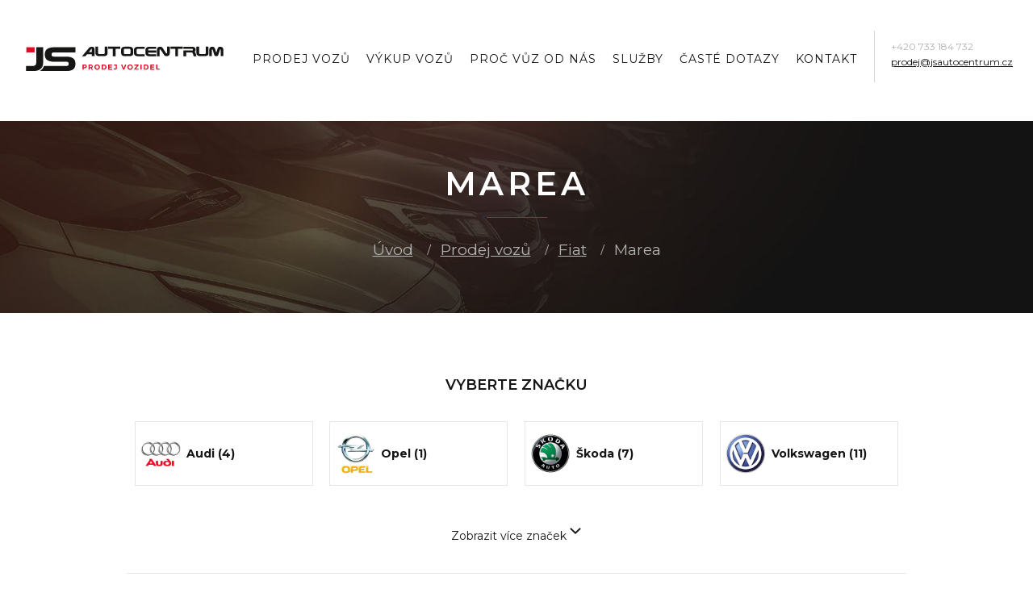

--- FILE ---
content_type: text/html; charset=UTF-8
request_url: https://www.jsautocentrum.cz/fiat_k50/marea_k147/
body_size: 6306
content:
<!DOCTYPE html>

<html class="no-js lang-cs" lang="cs">
<head>
   
      <meta charset="utf-8">
      
                     <meta name="viewport" content="width=device-width, initial-scale=1">
               
      <meta http-equiv="X-UA-Compatible" content="IE=edge">
      <title>Marea - JS Autocentrum s.r.o.</title>
      
         
   <link href="https://fonts.googleapis.com/css?family=Montserrat:300,400,400i,600,700&amp;subset=latin-ext" rel="stylesheet">

         
            <link rel="stylesheet" href="/web/build/app.ed9879c8.css">
         
      
   
      <meta property="og:title" content="Marea - JS Autocentrum s.r.o.">
      <meta property="og:url" content="https://www.jsautocentrum.cz/fiat_k50/marea_k147/">
      <meta property="og:type" content="website">
      <meta property="og:description" content="Autobazar JS Autocentrum s.r.o. - Zálesní Lhota - prodej ojetých aut s ověřenou historií. Všechna nabízená auta jsou námi důkladně vyzkoušena a otestována.">
      <meta property='og:site_name' content='Prodej ojetých vozidel | Autobazar | JS Autocentrum s.r.o.'>
      <meta property="og:locale" content="cs_CZ">
   
   <link rel="apple-touch-icon" sizes="144x144" href="/templates/images/share/apple-touch-icon.png">
   <link rel="icon" type="image/png" sizes="32x32" href="/templates/images/share/favicon-32x32.png">
   <link rel="icon" type="image/png" sizes="16x16" href="/templates/images/share/favicon-16x16.png">
   <link rel="manifest" href="/templates/images/share/site.webmanifest">
   <meta name="msapplication-TileColor" content="#DC0020">
   <meta name="theme-color" content="#ffffff">
      <meta name="google-site-verification" content="VBmQBwSB0kmTtZ8qUI6g0ri-dmKzBeILc6MnN0urmAg" />


      <script src="/common/static/js/sentry-6.16.1.min.js"></script>

<script>
   Sentry.init({
      dsn: 'https://bdac53e35b1b4424b35eb8b76bcc2b1a@sentry.wpj.cz/9',
      allowUrls: [
         /www\.jsautocentrum\.cz\//
      ],
      denyUrls: [
         // Facebook flakiness
         /graph\.facebook\.com/i,
         // Facebook blocked
         /connect\.facebook\.net\/en_US\/all\.js/i,
         // Chrome extensions
         /extensions\//i,
         /^chrome:\/\//i,
         /kupshop\.local/i
      ],
      beforeSend(event) {
         if (!/FBA[NV]|PhantomJS|SznProhlizec/.test(window.navigator.userAgent)) {
            return event;
         }
      },
      ignoreErrors: [
         // facebook / ga + disabled cookies
         'fbq is not defined',
         'Can\'t find variable: fbq',
         '_gat is not defined',
         'AW is not defined',
         'Can\'t find variable: AW',
         'url.searchParams.get', // gtm koza
         // localstorage not working in incoginto mode in iOS
         'The quota has been exceeded',
         'QuotaExceededError',
         'Undefined variable: localStorage',
         'localStorage is null',
         'The operation is insecure',
         "Failed to read the 'localStorage'",
         "gtm_",
         "Can't find variable: glami",
      ]
   });

   Sentry.setTag("web", "prod_jsautocentrum_db");
   Sentry.setTag("wbpck", 1);
   Sentry.setTag("adm", 0);
   Sentry.setTag("tpl", "k");
   Sentry.setTag("sentry_v", "6.16.1");
</script>

      <script>
   window.wpj = window.wpj || {};
   wpj.onReady = wpj.onReady || [];
   wpj.jsShop = wpj.jsShop || {events:[]};

   window.dataLayer = window.dataLayer || [];
   function gtag() {
      window.dataLayer.push(arguments);
   }
   window.wpj.cookie_bar_send = false;

   wpj.getCookie = (sKey) => decodeURIComponent(
      document.cookie.replace(
         new RegExp(
            '(?:(?:^|.*;)\\s*' +
            encodeURIComponent(sKey).replace(/[\-\.\+\*]/g, '\\$&') +
            '\\s*\\=\\s*([^;]*).*$)|^.*$'
         ),
         '$1'
      )
   ) || null;

   </script>

<script>
   wpj.data = wpj.data || { };

   
   

   

   
</script>



      
         <meta name="author" content="JS Autocentrum s.r.o.">
      

      <meta name="web_author" content="wpj.cz">

      
         <meta name="description" content="Marea - Autobazar JS Autocentrum s.r.o. - Zálesní Lhota - prověřená a otestovaná ojetá auta">
      
      
                     <meta name="robots" content="index, follow">
               
                      

            
      
         <link rel="shortcut icon" href="/templates/images/favicon.ico">
      

      <link rel="Contents" href="/mapa-stranek/" type="text/html">
      <link rel="Search" href="/vyhledavani/" type="text/html">

               <meta name="google-site-verification" content="qvdcaBmWLCDkv1-iJEpIGs6efZ_6afn3b-wUQYQQVIE">
      
      
      
      
               

            

   

              
</head>

<body>







    

         
         
   
      <header class="header">
         <div class="header-top">
            <a href="/" title="Prodej ojetých vozidel | Autobazar | JS Autocentrum s.r.o." class="header-logo">
               <img src="/templates/images/logo.svg" alt="JS Autocentrum s.r.o." class="img-responsive">
            </a>

            <nav class="header-nav">
               
<div class="hidden-lg-up header-burger">
   <a href="" data-burger><i class="fc icon-burger"></i></a>
</div>


   <ul class="columns" data-navigation>
               <li class="">
            <a href="/prodej-vozu/"
               class="prodej-vozu" >Prodej vozů</a>
         </li>
               <li class="">
            <a href="/vykup-vozu_p8.html"
               class="vykup-vozu" >Výkup vozů</a>
         </li>
               <li class="">
            <a href="/proc-vuz-od-nas_p9.html"
               class="proc-vuz-od-nas" >Proč vůz od nás</a>
         </li>
               <li class="">
            <a href="/sluzby_p10.html"
               class="sluzby" >Služby</a>
         </li>
               <li class="">
            <a href="/caste-dotazy_p11.html"
               class="caste-dotazy" >Časté dotazy</a>
         </li>
               <li class="">
            <a href="/kontakt"
               class="kontakt" >Kontakt</a>
         </li>
         </ul>

            </nav>

            <div class="header-contact"><a href="tel:+420733184732">+420 733 184 732</a><br><a href="mailto:prodej@jsautocentrum.cz">prodej@jsautocentrum.cz</a></div>
         </div>

         <div class="page-title">
            <div class="container">
               
   <ul class="breadcrumb">
                                <li><a href="/">Úvod</a></li>
                                 <li><a href="/prodej-vozu/">Prodej vozů</a></li>
                                                              <li><a href="/fiat_k50/">Fiat</a></li>
                                               <li class="active">Marea</li>
                         </ul>
               <h1>Marea</h1>
            </div>
         </div>
      </header>
   

   
   <div class="category-page" data-filter_form>

      <div class="container" data-filter="wrapper">
         <div class="row">
            <div class="col-xl-10 col-xl-offset-1">

                                    
                
                 <div class="side-sections"><div class="subsections row "><h3> Vyberte značku </h3><div class="col-lg-3 col-sm-6 col-xs-12 m-b-1"><a href="/audi_k10/" class="category display-table section_10 category-big" title="Audi"><div class="display-cell image"><img src="/data/tmp/6/0/10_6.jpg?1638222751_1" class="img-responsive" alt="Audi"></div><strong class="display-cell name"> Audi (4) </strong></a></div><div class="col-lg-3 col-sm-6 col-xs-12 m-b-1"><a href="/opel_k58/" class="category display-table section_58 category-big" title="Opel"><div class="display-cell image"><img src="/data/tmp/6/8/58_6.jpg?1638222751_1" class="img-responsive" alt="Opel"></div><strong class="display-cell name"> Opel (1) </strong></a></div><div class="col-lg-3 col-sm-6 col-xs-12 m-b-1"><a href="/skoda_k7/" class="category display-table section_7 category-big" title="Škoda"><div class="display-cell image"><img src="/data/tmp/6/7/7_6.jpg?1638222751_1" class="img-responsive" alt="Škoda"></div><strong class="display-cell name"> Škoda (7) </strong></a></div><div class="col-lg-3 col-sm-6 col-xs-12 m-b-1"><a href="/volkswagen_k3/" class="category display-table section_3 category-big" title="Volkswagen"><div class="display-cell image"><img src="/data/tmp/6/3/3_6.jpg?1638222751_1" class="img-responsive" alt="Volkswagen"></div><strong class="display-cell name"> Volkswagen (11) </strong></a></div><div class="col-lg-3 col-sm-6 col-xs-12 m-b-1"><a href="/alfa-romeo_k76/" class="category display-table section_76 category-big" title="Alfa Romeo"><div class="display-cell image"><img src="/data/tmp/6/6/76_6.jpg?1638222751_1" class="img-responsive" alt="Alfa Romeo"></div><strong class="display-cell name"> Alfa Romeo (1) </strong></a></div><div class="col-lg-3 col-sm-6 col-xs-12 m-b-1"><a href="/fiat_k50/" class="category display-table section_50 category-big" title="Fiat"><div class="display-cell image"><img src="/data/tmp/6/0/50_6.jpg?1638222751_1" class="img-responsive" alt="Fiat"></div><strong class="display-cell name"> Fiat (1) </strong></a></div><div class="col-lg-3 col-sm-6 col-xs-12 m-b-1"><a href="/kia_k169/" class="category display-table section_169 category-big" title="Kia"><div class="display-cell image"><img src="/data/tmp/6/9/169_6.jpg?1638222751_1" class="img-responsive" alt="Kia"></div><strong class="display-cell name"> Kia (2) </strong></a></div><div class="col-lg-3 col-sm-6 col-xs-12 m-b-1"><a href="/mazda_k89/" class="category display-table section_89 category-big" title="Mazda"><div class="display-cell image"><img src="/data/tmp/6/9/89_6.jpg?1638222751_1" class="img-responsive" alt="Mazda"></div><strong class="display-cell name"> Mazda (1) </strong></a></div><div class="col-lg-3 col-sm-6 col-xs-12 m-b-1"><a href="/mini_k157/" class="category display-table section_157 category-big" title="Mini"><div class="display-cell image"><img src="/data/tmp/6/7/157_6.jpg?1638222751_1" class="img-responsive" alt="Mini"></div><strong class="display-cell name"> Mini (1) </strong></a></div><div class="col-lg-3 col-sm-6 col-xs-12 m-b-1"><a href="/mitsubishi_k52/" class="category display-table section_52 category-big" title="Mitsubishi"><div class="display-cell image"><img src="/data/tmp/6/2/52_6.jpg?1638222751_1" class="img-responsive" alt="Mitsubishi"></div><strong class="display-cell name"> Mitsubishi (5) </strong></a></div><div class="col-lg-3 col-sm-6 col-xs-12 m-b-1"><a href="/peugeot_k27/" class="category display-table section_27 category-big" title="Peugeot"><div class="display-cell image"><img src="/data/tmp/6/7/27_6.jpg?1638222751_1" class="img-responsive" alt="Peugeot"></div><strong class="display-cell name"> Peugeot (3) </strong></a></div><div class="col-lg-3 col-sm-6 col-xs-12 m-b-1"><a href="/porsche_k173/" class="category display-table section_173 category-big" title="Porsche"><div class="display-cell image"><img src="/data/tmp/6/3/173_6.jpg?1638222751_1" class="img-responsive" alt="Porsche"></div><strong class="display-cell name"> Porsche (1) </strong></a></div><div class="col-lg-3 col-sm-6 col-xs-12 m-b-1"><a href="/seat_k127/" class="category display-table section_127 category-big" title="Seat"><div class="display-cell image"><img src="/data/tmp/6/7/127_6.jpg?1638222751_1" class="img-responsive" alt="Seat"></div><strong class="display-cell name"> Seat (2) </strong></a></div><div class="col-lg-3 col-sm-6 col-xs-12 m-b-1"><a href="/subaru_k117/" class="category display-table section_117 category-big" title="Subaru"><div class="display-cell image"><img src="/data/tmp/6/7/117_6.jpg?1638222751_1" class="img-responsive" alt="Subaru"></div><strong class="display-cell name"> Subaru (1) </strong></a></div><div class="col-lg-3 col-sm-6 col-xs-12 m-b-1"><a href="/suzuki_k64/" class="category display-table section_64 " title="Suzuki"><strong class="display-cell name"> Suzuki (2) </strong></a></div><div class="col-lg-3 col-sm-6 col-xs-12 m-b-1"><a href="/toyota_k44/" class="category display-table section_44 category-big" title="Toyota"><div class="display-cell image"><img src="/data/tmp/6/4/44_6.jpg?1638222751_1" class="img-responsive" alt="Toyota"></div><strong class="display-cell name"> Toyota (1) </strong></a></div></div><div class="row show-more"><a class="show-more-btn ">Zobrazit více značek <i class="fc icons_arrow_down"></i></a></div></div> 
           <script type="text/javascript">
          wpj.onReady.push(function() {
                           $(".section_50").addClass('opened');
                           $(".section_147").addClass('opened').addClass('active');
                        });
       </script>
    

                 <div class="side-sections"><div class="subsections row sublevel"><h3> Vyberte model </h3><div class="col-lg-3 col-sm-6 col-xs-12 m-b-1"><a href="/fiat_k50/panda_k262/" class="category display-table section_262 " title="Panda"><strong class="display-cell name"> Panda (1) </strong></a></div></div></div> 
           <script type="text/javascript">
          wpj.onReady.push(function() {
                           $(".section_50").addClass('opened');
                           $(".section_147").addClass('opened').addClass('active');
                        });
       </script>
    

            </div>

            <div class="col-xs-12">
                <script id="parameterComboText" type="text/x-dot-template">
   
      {{=it.element.data('label')}} ({{? it.value }}{{=it.value.count}}{{??}}0{{?}})
   
</script>

<form id="filter_form" name="cat_order" method="get" action="/prodej-vozu/" class="filter-form " data-filter="form">
   
      
   <div class="filter-row row">
            
      <div class="param-type col-lg-3 col-md-6 col-xs-12">
         <p>Cena od</p>
         <select class="custom-select form-control"
                 name="dynamic_filter[price_interval]"
                 data-filter-input="rozsahCeny" data-template="#parameterComboText">
            <option value="" disabled selected class="fc filter-icon">Nezáleží</option>
                                                                                          <option value="0" data-label="od 1 000 Kč do 15 000 Kč">
                  od 1 000 Kč do 15 000 Kč (0)
               </option>
                                                                                          <option value="1" data-label="od 15 000 Kč do 30 000 Kč">
                  od 15 000 Kč do 30 000 Kč (0)
               </option>
                                                                                          <option value="2" data-label="od 30 000 Kč do 50 000 Kč">
                  od 30 000 Kč do 50 000 Kč (0)
               </option>
                                                                                          <option value="3" data-label="od 50 000 Kč do 75 000 Kč">
                  od 50 000 Kč do 75 000 Kč (0)
               </option>
                                                                                          <option value="4" data-label="od 75 000 Kč do 100 000 Kč">
                  od 75 000 Kč do 100 000 Kč (0)
               </option>
                                                                                          <option value="5" data-label="od 100 000 Kč do 150 000 Kč">
                  od 100 000 Kč do 150 000 Kč (0)
               </option>
                                                                                          <option value="6" data-label="od 150 000 Kč do 200 000 Kč">
                  od 150 000 Kč do 200 000 Kč (0)
               </option>
                                                                                          <option value="7" data-label="od 200 000 Kč do 250 000 Kč">
                  od 200 000 Kč do 250 000 Kč (0)
               </option>
                                                                                          <option value="8" data-label="od 250 000 Kč do 300 000 Kč">
                  od 250 000 Kč do 300 000 Kč (0)
               </option>
                                                                                          <option value="9" data-label="od 300 000 Kč do 350 000 Kč">
                  od 300 000 Kč do 350 000 Kč (0)
               </option>
                                                                                          <option value="10" data-label="od 350 000 Kč do 400 000 Kč">
                  od 350 000 Kč do 400 000 Kč (0)
               </option>
                                                                                          <option value="11" data-label="od 400 000 Kč do 450 000 Kč">
                  od 400 000 Kč do 450 000 Kč (0)
               </option>
                                                                                          <option value="12" data-label="od 450 000 Kč do 500 000 Kč">
                  od 450 000 Kč do 500 000 Kč (0)
               </option>
                                                         <option value="13" data-label="od 500 000 Kč">
                  od 500 000 Kč (0)
               </option>
                     </select>
         <i class="fc icons_arrow_down"></i>
      </div>

      <div class="param-type col-lg-3 col-md-6 col-xs-12">
         <p>V provozu od</p>
         <select class="custom-select form-control"
                 name="dynamic_filter[year]"
                 data-filter-input="rokVyroby" data-template="#parameterComboText">
            <option value="" disabled selected class="fc filter-icon">Nezáleží</option>
                     </select>
         <i class="fc icons_arrow_down"></i>
      </div>

      <div class="param-type col-lg-3 col-md-6 col-xs-12">
         <p>Řadit podle</p>
         <input type="hidden" name="order_by" value="">
         <input type="hidden" name="order_dir" value="">
         <select class="custom-select form-control" name="sort" id="sort" data-filter-input="razeni">
            <option value="" selected>Nezáleží</option>
            <option value="3">Nejlevnější</option>
            <option value="-3">Nejdražší</option>
         </select>
         <i class="fc icons_arrow_down"></i>
      </div>

         </div>

   <div class="filter-selected empty" data-filter-reset="wrap">
      <div class="filter-selected-inner">
         <div class="filter-selected-list pull-left" data-filter-reset="items">
            <div class="filter-selected-item" data-filter-reset="template">
               <span data-filter-reset="item-label"></span>
               <a href="" class="delete" data-filter-reset="reset-item"><span class="fc icons_close"></span></a>
            </div>
         </div>
         <a href="" id="reset-filter" class="reset pull-right" data-filter-reset="reset">Smazat
            filtry<span class="fc icons_close"></span></a>
      </div>
   </div>
</form>

<script>
   wpj.onReady.push(function() {

      var $filterForm = $('[data-filter_form]');
      var $filter = $filterForm.categoryFilter({  }).data('wpjCategoryFilter');

      $filter.addItems({
         'rozsahCeny': {
            title: 'Cena',
         },
         'rokVyroby': {
            title: 'Rok výroby od',
         },
                           'razeni': {
            $inputs: $filterForm.find('[name=order_by],[name=order_dir]'),
            create: function() {
               this._super(arguments);
               var me = this;
               this.$element.on('change', function() {
                  var value = me.getValue();
                  var order = jQuery.fn.categoryFilter.ItemSorting.fromValue(value);
                  me.$inputs.eq(0).val(order[0]);
                  me.$inputs.eq(1).val(order[1]);
               });
            },
            setValue: function(value) {
               this._super(arguments);
               this.$element.change();
            },
            getValue: function(value) {
               return this._super(arguments);
            },
            reset: function() {
            },
            visible: false,
         },
         'strana': {
            type: jQuery.fn.categoryFilter.ItemPaging,
            onPageLoad: function() {

               var $pagerTop = $('[data-reload=\'products\']');

               if (!wpj.domUtils.isInView($pagerTop))
                  wpj.domUtils.scrollTo($pagerTop);

               return this._super(arguments);
            },
         },
      });

      $filter.initialize();
   });
</script>
            </div>
         </div>

                       <div data-reload="products">
                <div class="alert alert-info" role="alert">
                   Žádný produkt
                </div>
             </div>
                </div>
   </div>

   <footer class="footer">
      <div class="container">
         <div class="row">
            <div class="col-sm-7 col-xs-12">
               <h4>Kontakt</h4>
               <ul>
                  <i class="fc icon-location"></i>
                  <li>JS Autocentrum s.r.o.</li>
                  <li>Zálesní Lhota 20</li>
                  <li>Studenec - Zálesní Lhota</li>
                  <li>514 01</li>
               </ul>
               <ul>
                  <i class="fc icon-phone"></i>
                  <li><a href="tel:+420733184732">+420 733 184 732</a></li>
                  <li><a href="mailto:prodej@jsautocentrum.cz">prodej@jsautocentrum.cz</a></li>
               </ul>
               <p>
                  <a href="/kontakt" class="link">Mapa & kontakty</a>
               </p>
            </div>

            <div class="col-sm-5 col-xs-12">
               <h4>Navigace</h4>
               
<div class="hidden-lg-up header-burger">
   <a href="" data-burger><i class="fc icon-burger"></i></a>
</div>


   <ul class="columns" data-navigation>
               <li class="">
            <a href="/prodej-vozu/"
               class="prodej-vozu" >Prodej vozů</a>
         </li>
               <li class="">
            <a href="/vykup-vozu_p8.html"
               class="vykup-vozu" >Výkup vozů</a>
         </li>
               <li class="">
            <a href="/proc-vuz-od-nas_p9.html"
               class="proc-vuz-od-nas" >Proč vůz od nás</a>
         </li>
               <li class="">
            <a href="/sluzby_p10.html"
               class="sluzby" >Služby</a>
         </li>
               <li class="">
            <a href="/reklamace"
               class="reklamacni-rad" >Reklamační řád</a>
         </li>
         </ul>

                                   <p>
                      <a href="https://www.facebook.com/jsautocentrum.cz/" class="link"><i class="fc icon-facebook"></i> Facebook</a>
                   </p>
                            </div>
         </div>

         <div class="copyright">
            <p>© 2026 JS Autocentrum s.r.o. | <a href="/">www.jsautocentrum.cz</a></p>
            <img src="/templates/images/logo_footer.svg" alt="JS Autocentrum s.r.o." class="img-responsive">
            <p>
               Web máme od <a href="http://www.wpj.cz/" target="_blank">wpj.cz</a>
                              <span class="full-version ">| 
         <a href="/view/desktop/">Klasická verze</a>
   </span>
            </p>
         </div>
      </div>
   </footer>



   

<script type="application/ld+json">
{
"@context": "http://schema.org",
"@type": "BreadcrumbList",
"itemListElement": [
                        {
            "@type": "ListItem",
            "position": 1,
            "item": {
               "@id": "https://www.jsautocentrum.cz/fiat_k50/",
               "name": "Fiat"
            }
         }
                              , {
            "@type": "ListItem",
            "position": 2,
            "item": {
               "@id": "https://www.jsautocentrum.cz/fiat_k50/marea_k147/",
               "name": "Marea"
            }
         }
                  ]}
</script>






<!-- Site JS -->

   <script crossorigin="anonymous" src="https://cdnjs.cloudflare.com/polyfill/v3/polyfill.min.js?features=default%2Cfetch%2CIntersectionObserver"></script>



   
      <script src="/web/build/runtime.371e2efb.js"></script><script src="/web/build/24.850348c7.js"></script><script src="/web/build/app.af30d602.js"></script>
      
      
   
   <script src="/web/build/360.80d9f2e5.js"></script><script src="/web/build/category.454a50d8.js"></script>

   
          
   <script>
      wpj.onReady.processAll();
      
      
   </script>



   



         
    





   


   


   





   





   
</body>
</html>


--- FILE ---
content_type: text/css
request_url: https://www.jsautocentrum.cz/web/build/app.ed9879c8.css
body_size: 17631
content:
@charset "UTF-8";.wpj-row{display:flex;flex-wrap:wrap;margin-left:-10px;margin-right:-10px}@media (max-width:767px){.wpj-row-reverse>div:last-child{order:-1}}.wpj-col-center{margin:0 auto;padding:0 10px;width:100%}.wpj-col-center-1{max-width:350px}.wpj-col-center-2{max-width:450px}.wpj-col-center-3{max-width:650px}.wpj-col-center-4{max-width:800px}.wpj-col-center-5{max-width:1000px}.wpj-col-3,.wpj-col-4,.wpj-col-6,.wpj-col-8{padding:0 10px;position:relative;width:100%}@media (min-width:768px){.wpj-col-3{flex:0 0 25%;max-width:25%}.wpj-col-4{flex:0 0 33.33333%;max-width:33.33333%}.wpj-col-6{flex:0 0 50%;max-width:50%}.wpj-col-8{flex:0 0 66.66667%;max-width:66.66667%}body:not(.wpj-blocek-active) .w-hide-desktop{display:none!important}}@media (max-width:767px){.wpj-row>div[style*="padding-left:"]{padding-left:10px!important}.wpj-row>div[style*="padding-right:"]{padding-right:10px!important}.w-hide-phone{display:none!important}}.align-self-start{align-self:flex-start}.align-self-end{align-self:flex-end}.align-self-center{align-self:center}.align-items-start{align-items:flex-start}.align-items-end{align-items:flex-end}.align-items-center{align-items:center}@media screen and (min-width:1000px){.w-block-narrow{margin-left:auto;margin-right:auto;max-width:1000px}}.wpj-blocek.wpj-blocek-active .crisp-client{display:none!important}.wpj-blocek.wpj-blocek-active .c-header{z-index:unset}.wpj-blocek-active .autocomplete{display:none}body.wpj-blocek-dragging *{cursor:grabbing!important}.w-btn-wrapper,.w-video-wrapper{margin-bottom:1rem}.w-video-wrapper{border-radius:0;height:0;overflow:hidden;padding-bottom:56.25%;position:relative}.w-video-wrapper iframe{height:100%;left:0;position:absolute;top:0;width:100%}.w-video-wrapper-new:not(:empty){border-radius:unset;height:auto;overflow:auto;padding:0}.w-video-wrapper-new:not(:empty) .w-lazy-video-wrapper{border-radius:0;height:0;overflow:hidden;padding-bottom:56.25%;position:relative}.w-video-inline{border-radius:0;margin-bottom:1rem;overflow:hidden}.w-video-inline,.w-video-inline .w-lazy-video-wrapper{position:relative}.w-video-inline.w-video-inline-size-original img{height:auto;max-width:100%;position:relative;width:auto}.w-iframe-wrapper,.w-map-wrapper{border-radius:0;height:400px;margin-bottom:1rem;overflow:hidden}.w-iframe-wrapper iframe,.w-map-wrapper iframe{height:100%;width:100%}.w-figure{border-radius:0;margin-bottom:1rem;overflow:hidden}.w-figure.text-center img{margin-left:auto;margin-right:auto}.w-figure figcaption{margin-top:5px}.w-text{overflow-wrap:break-word}.w-text.align-justify{text-align:justify}.w-text .text-small{font-size:.85em}.w-text .text-tiny{font-size:.7em}.w-text .text-big{font-size:1.4em}.w-text .text-huge{font-size:1.8em}.w-gallery{display:flex;flex-wrap:wrap;margin:20px -10px}.w-gallery>div{padding:10px}.w-gallery figure{margin:0 0 1rem}.w-gallery-columns-1>div{width:100%}.w-gallery-columns-2>div{width:50%}@media screen and (max-width:767px){.w-gallery-columns-2>div{width:100%}}.w-gallery-columns-3>div{width:33.33333%}@media screen and (max-width:767px){.w-gallery-columns-3>div{width:50%}}@media screen and (max-width:543px){.w-gallery-columns-3>div{width:100%}}.w-gallery-columns-4>div{width:25%}@media screen and (max-width:767px){.w-gallery-columns-4>div{width:33.33333%}}@media screen and (max-width:543px){.w-gallery-columns-4>div{width:50%}}.w-gallery-columns-5>div{width:20%}@media screen and (max-width:767px){.w-gallery-columns-5>div{width:25%}}@media screen and (max-width:543px){.w-gallery-columns-5>div{width:33.33333%}}.w-gallery-columns-6>div{width:16.66667%}@media screen and (max-width:767px){.w-gallery-columns-6>div{width:20%}}@media screen and (max-width:543px){.w-gallery-columns-6>div{width:25%}}.w-gallery-columns-7>div{width:14.28571%}@media screen and (max-width:767px){.w-gallery-columns-7>div{width:16.66667%}}@media screen and (max-width:543px){.w-gallery-columns-7>div{width:20%}}.w-gallery-columns-8>div{width:12.5%}@media screen and (max-width:767px){.w-gallery-columns-8>div{width:14.28571%}}@media screen and (max-width:543px){.w-gallery-columns-8>div{width:16.66667%}}.w-photo{border-radius:0;overflow:hidden;position:relative}.w-photo img{width:100%}@supports (object-fit:cover){.w-photo img{height:100%;left:0;max-height:none;max-width:none;object-fit:cover;object-position:center center;position:absolute;top:0}.w-photo-size-16-9{padding-bottom:56.25%}.w-photo-size-9-16{padding-bottom:177.7777%}.w-photo-size-4-3{padding-bottom:75%}.w-photo-size-3-4{padding-bottom:133.3333%}.w-photo-size-1-1{padding-bottom:100%}.w-photo-size-icon img,.w-photo-size-original img{position:static}.w-video-inline-size-16-9 .w-lazy-video-wrapper{padding-bottom:56.25%}.w-video-inline-size-9-16 .w-lazy-video-wrapper{padding-bottom:177.7777%}.w-video-inline-size-4-3 .w-lazy-video-wrapper{padding-bottom:75%}.w-video-inline-size-3-4 .w-lazy-video-wrapper{padding-bottom:133.3333%}.w-video-inline-size-1-1 .w-lazy-video-wrapper{padding-bottom:100%}}.w-photo-size-icon img,.w-photo-size-original img{height:auto!important;max-width:100%;width:auto}.w-highlight{background-color:transparent;color:#009dee}.w-table{overflow:auto hidden}.cke{z-index:0!important}.cke:active,.cke:focus,.cke:hover{z-index:9999!important}.w-lazy-video-wrapper{align-items:center;display:flex;flex-direction:column;height:100%;justify-content:center;width:100%}.w-lazy-video-poster-img{height:100%;inset:0;object-fit:cover;position:absolute;width:100%;z-index:0}.w-lazy-play-btn{background-color:#212121;border-radius:14%;height:46px;opacity:.8;transition:all .2s cubic-bezier(0,0,.2,1);width:70px;z-index:1}.w-lazy-video-wrapper:hover>.w-lazy-play-btn{background-color:red;opacity:1}.w-lazy-play-btn:before{border-color:transparent transparent transparent #fff;border-style:solid;border-width:11px 0 11px 19px;content:""}.w-lazy-play-btn,.w-lazy-play-btn:before{left:50%;position:absolute;top:50%;transform:translate3d(-50%,-50%,0)}.unknown_block{background-color:#fce4e4;border:1px solid #fcc2c3;color:#c03;float:left;font-size:13px;font-weight:700;line-height:20px;padding:20px 30px;text-shadow:1px 1px hsla(0,0%,98%,.3);width:100%}.wpj-blocek-active .component_block.w-html{min-height:30px;padding:0}.w-p-no-margin p:not(:last-child){margin-bottom:0!important}.w-p-no-margin p:not(:first-child){margin-top:0!important}.w-imap-wrapper{align-items:center;display:flex;flex-direction:column}.w-imap-inner{display:inline-block;position:relative}.w-imap-inner>img{border-radius:0}.w-imap-placeholder{width:50%}.imap-close-button{display:none}.w-imap-points{counter-reset:imap;width:100%}.w-imap-points .icon{align-items:center;background:#000;border:0;border-radius:50%;color:#fff;cursor:pointer;display:flex;font-size:30px;height:52px;justify-content:center;padding:0;position:relative;transition:background-color .2s,transform .2s;width:52px;z-index:1}.w-imap-points .icon:active,.w-imap-points .icon:focus,.w-imap-points .icon:hover{background:#009dee;color:#fff}.w-imap-points .icon:before{content:"+";counter-increment:imap;display:inline-block}.w-imap-points p:last-child{margin-bottom:0}.w-imap-points.points-lg .point{position:absolute}@media screen and (min-width:991px){.w-imap-points.points-sm{display:none}.w-imap-points .content-right .w-imap-content{left:26px}.w-imap-points .content-right .icon{left:0}.w-imap-points .content-left .w-imap-content{right:26px}.w-imap-points .content-left .icon{right:0}.w-imap-points .content-top .w-imap-content{bottom:26px}.w-imap-points .content-top .icon{bottom:0}.w-imap-points .content-bottom .w-imap-content{top:26px}.w-imap-points .content-bottom .icon{top:0}.w-imap-points .w-imap-content{background:#fff;border-radius:0;box-shadow:0 11px 17px rgba(64,71,105,.1);max-width:45vw;opacity:0;padding:25px;pointer-events:none;position:absolute;transition:opacity .2s;width:545px}.w-imap-points .active{z-index:51}.w-imap-points .active .icon{background:#009dee;color:#fff;transform:rotate(45deg);z-index:51}.w-imap-points .active .w-imap-content{opacity:1;pointer-events:auto;z-index:50}}@media screen and (max-width:991px){.w-imap-points .w-imap-content{flex-grow:1}.w-imap-points.points-lg .w-imap-content{display:none!important}.w-imap-points .icon{font-family:inherit;pointer-events:none}.w-imap-points .icon:before{content:counter(imap)}}@media screen and (max-width:991px){.w-imap-points.points-sm{padding-top:10px}.w-imap-points .point{align-items:center;display:flex;margin-bottom:10px}.w-imap-points .icon{flex:none;margin-right:10px}}@media screen and (max-width:544px){.w-imap-points .icon{font-size:14px;height:24px;width:24px}}.w-media{display:flex;margin-bottom:1rem;position:relative}.w-media-body{flex-grow:1}.w-media-body .w-text>*,.w-media-body>*{margin-bottom:0}.w-media-img{flex:none;line-height:1}.w-media-img img{padding-right:1rem;width:3rem}.w-media-img .fc{color:#009dee;display:inline-block;font-size:2rem;width:3rem}.w-media-img img,.w-media-img svg{height:3em;width:3em;fill:currentColor;margin-right:20px}.w-media-img img{height:auto}.wpj-blocek-active .w-media-img:empty{background:url(/web/build/images/image-placeholder.ffef2f51.png) no-repeat 50%/contain;min-height:3rem;min-width:3rem}.w-badges{align-items:center;display:flex;justify-content:space-between;margin-left:-10px;margin-right:-10px;padding:24px 0}@media (max-width:991px){.w-badges{flex-wrap:wrap}}.w-badge{align-items:center;display:flex;flex:1 1 auto;padding:10px;position:relative}.w-badge .fc:before{flex-shrink:0;font-size:26px;width:1.5em}.w-badge>img{flex-shrink:0;padding-right:13px;width:1.5em}.w-badge>svg{height:3em;width:3em;fill:currentColor;margin-right:13px}.w-badge>div{flex-grow:1}.w-badge>.fc{flex-shrink:0}.w-badge .w-text p:last-child{margin-bottom:0}.w-badge .fc:before{color:#009dee}@media (max-width:991px){.w-badge{flex:none;width:50%}}@media (max-width:543px){.w-badge{width:100%}}.w-badge-link{bottom:0;left:0;position:absolute;right:0;top:0}.wpj-blocek-active .w-badge-link{display:none}.wpj-blocek.wpj-blocek-active .w-image-btn .w-image-btn-text-hover{max-height:calc(84px + .5rem)}.w-image-btn{align-items:flex-end;border-radius:0;display:flex;line-height:1.5;margin-bottom:1rem;overflow:hidden;position:relative}.w-image-btn .w-figure{margin:0;width:100%}.w-image-btn .w-figure img{width:100%}.w-image-btn:active .w-image-btn-text-hover,.w-image-btn:focus .w-image-btn-text-hover,.w-image-btn:hover .w-image-btn-text-hover{max-height:calc(84px + .5rem)}.w-image-btn:active .w-image-btn-title:last-child,.w-image-btn:focus .w-image-btn-title:last-child,.w-image-btn:hover .w-image-btn-title:last-child{padding-bottom:2rem}.w-image-btn-content{color:#fff;padding:20px;position:absolute;text-align:center;width:100%}.w-image-btn-content:before{background:linear-gradient(0deg,rgba(0,0,0,.8) 0,rgba(0,0,0,0));bottom:0;content:"";display:block;left:0;position:absolute;right:0;top:0;z-index:0}.w-image-btn-content>*{position:relative}.w-image-btn-title{font-size:20px;font-weight:700}.w-image-btn-title:last-child{transition:padding-bottom .3s}.w-image-btn-text-hover{font-size:14px;max-height:0;overflow:hidden;transition:all .3s}.w-image-btn-text{margin-bottom:.5rem;overflow:hidden;-webkit-line-clamp:3;display:-webkit-box;-webkit-box-orient:vertical}.w-block-bg-alt{background:#f7f7f7;border-radius:0;overflow:hidden;padding:40px}.w-block-bg-alt.wpj-row{margin-left:auto;margin-right:auto}.wpj-row>.w-block-bg-alt{border-left:10px solid #f2f4f8;border-right:10px solid #f2f4f8}.wpj-faq-wrapper{border:1px solid #dedede;border-radius:0}.wpj-faq-wrapper h4{cursor:pointer;line-height:1;margin-bottom:0;padding:20px 10px 20px 40px;position:relative}.wpj-faq-wrapper h4.active:before{content:"-"}.wpj-faq-wrapper h4:before{align-items:center;content:"+";display:flex;font-size:16px;height:16px;justify-content:center;left:12px;position:absolute;top:50%;transform:translateY(-50%);transition:all .3s;width:16px}.wpj-faq-wrapper p{display:none;padding-left:40px;padding-right:10px}.wpj-faq-wrapper.ck-content p,.wpj-faq-wrapper.opened p{display:block!important}.wpj-faq-wrapper+.wpj-faq-wrapper{border-top:0}.blocek-editable-area .wpj-faq-wrapper{margin:0!important;padding:0!important}.w-product-discount-coupon{border:1px solid #e4e8f0;border-radius:0;overflow:hidden;padding:15px}.w-product-discount-coupon .wpj-col-4{align-self:center}.w-product-discount-coupon .w-media-img{margin-right:10px}.w-product-discount-coupon .w-media-img .fc{color:#c12d00;font-size:40px}.w-product-discount-coupon p{margin:0}.w-product-discount-coupon .w-highlight{color:#c12d00;font-size:20px;font-weight:600;white-space:nowrap}.w-product-discount-coupon a{cursor:pointer}.w-product-discount-coupon a:has(.coupon-added){pointer-events:none}.w-product-discount-coupon .coupon-loading:after{animation:add-coupon-loader 1.25s linear infinite;border:2px solid #e4e8f0;border-radius:50%;border-right-color:transparent;content:"";display:inline-block;height:14px;margin-left:5px;position:relative;top:2px;width:14px}.w-product-discount-coupon .coupon-added{pointer-events:none}.w-product-discount-coupon .coupon-added:after{display:inline-block;font:normal normal normal 14px/1 icons;font-size:inherit;text-decoration:inherit;text-rendering:optimizeLegibility;text-transform:none;-moz-osx-font-smoothing:grayscale;-webkit-font-smoothing:antialiased;color:#00c14a;content:"\f12c";margin-left:5px;position:relative;text-decoration:none;top:2px}@media screen and (max-width:767px){.w-product-discount-coupon .wpj-col-4{margin-bottom:10px}}@media screen and (max-width:543px){.w-product-discount-coupon .w-media-img{left:15px;margin:0;position:absolute;top:15px}.w-product-discount-coupon .wpj-col-4{padding-left:70px}}@keyframes add-coupon-loader{0%{transform:rotate(0)}to{transform:rotate(1turn)}}.w-product-discount-coupon-components{align-items:center;background-color:#f9f4ff;border-radius:0;container-type:inline-size;padding:10px}.w-product-discount-coupon-components:after{border-left:10px solid transparent;border-right:10px solid transparent;border-top:10px solid #f9f4ff;bottom:-10px;content:"";display:block;height:0;left:10px;position:absolute;width:0}.w-product-discount-coupon-components .w-media-img svg{height:23px;margin-right:10px;width:42px;fill:#aa46fb;vertical-align:middle}.w-product-discount-coupon-components a{cursor:pointer;font-weight:600;text-transform:uppercase}.w-product-discount-coupon-components a.active{cursor:default;pointer-events:none}.w-product-discount-coupon-components a span+i{margin-left:5px}.w-product-discount-coupon-components svg{height:1em;width:1em;fill:currentColor}.w-product-discount-coupon-components .loading{animation:loader 1s linear infinite;display:inline-block}@media (min-width:768px){.w-product-discount-coupon-components .wpj-col-4{padding-right:10px;text-align:right}}@keyframes loader{0%{transform:rotate(0)}to{transform:rotate(1turn)}}.wpj-b-row{display:flex;flex-wrap:wrap;gap:10px}.wpj-b-col{flex-basis:calc(((100% + 10px)/var(--lc, 1))*var(--cw, 1) - 10px)}.wpj-b-col-1{flex-basis:calc(8.33333% - 9.16667px)}.wpj-b-col-2{flex-basis:calc(16.66667% - 8.33333px)}.wpj-b-col-3{flex-basis:calc(25% - 7.5px)}.wpj-b-col-4{flex-basis:calc(33.33333% - 6.66667px)}.wpj-b-col-5{flex-basis:calc(41.66667% - 5.83333px)}.wpj-b-col-6{flex-basis:calc(50% - 5px)}.wpj-b-col-7{flex-basis:calc(58.33333% - 4.16667px)}.wpj-b-col-8{flex-basis:calc(66.66667% - 3.33333px)}.wpj-b-col-9{flex-basis:calc(75% - 2.5px)}.wpj-b-col-10{flex-basis:calc(83.33333% - 1.66667px)}.wpj-b-col-11{flex-basis:calc(91.66667% - 0.83333px)}.wpj-b-col-12{flex-basis:100%}@media screen and (max-width:767px){.wpj-b-col{flex-basis:100%}}.wpj-accordion-wrapper{background-color:transparent;border:1px solid #e4e8f0;border-radius:0;display:flex;flex-direction:column;margin:-1px 0 0;width:100%}.wpj-accordion-head-wrapper{align-items:center;cursor:pointer;display:flex;padding:20px 0 20px 55px;position:relative}.wpj-accordion-icon{color:#000;left:15px;line-height:1;position:absolute;right:unset}.wpj-accordion-icon svg{font-size:20px;height:1em;width:1em;fill:currentColor;transition:transform .3s}.wpj-accordion-head{color:inherit;font-weight:inherit;width:100%}.wpj-accordion-head :last-child{margin-bottom:0}.wpj-accordion-body{max-height:0;overflow:hidden;padding:0 0 0 55px;transition:max-height .3s ease;width:100%}.wpj-accordion-body.active{max-height:unset}.wpj-icon-active svg{transform:rotate(180deg)}.wpj-slider-wrapper{container-type:inline-size;overflow:hidden;position:relative;touch-action:pan-y;-webkit-user-select:none;-ms-user-select:none;user-select:none}.wpj-slider-wrapper .wpj-slider-controls{bottom:0;display:flex;height:0;justify-content:space-between;left:0;position:absolute;right:0;top:50%;transform:translateY(-50%);width:100%;z-index:1}.wpj-slider-wrapper .wpj-slider-controls button{background-color:#009dee;border-color:#009dee;color:#fff;margin:0;position:absolute}.wpj-slider-wrapper .wpj-slider-controls button:active,.wpj-slider-wrapper .wpj-slider-controls button:focus,.wpj-slider-wrapper .wpj-slider-controls button:hover{background-color:#007bbb;border-color:#007bbb;color:#fff}.wpj-slider-wrapper .wpj-slider-controls button:first-child{left:0}.wpj-slider-wrapper .wpj-slider-controls button:last-child{right:0}.wpj-slider-wrapper .wpj-slider-controls button.disabled{display:none}.wpj-slider-wrapper .wpj-slider-controls svg{fill:currentColor}.wpj-slider-carousel,.wpj-slider-carousel>.wpj-b-row{display:flex;flex-wrap:nowrap;gap:10px;transition:transform .3s;width:100%}.wpj-slider-carousel>div:first-child:last-child{min-width:100%}.wpj-slider-carousel .catalog-row{display:flex;flex-wrap:nowrap}.wpj-slider-carousel .catalog-row>div{flex-basis:340px;max-width:340px;min-width:340px}@media screen and (max-width:544px){.wpj-slider-carousel .catalog-row>div{flex-basis:289px;max-width:289px;min-width:289px}}.wpj-slider-carousel .w-gallery{display:flex;flex-wrap:nowrap}.wpj-slider-carousel .w-gallery [data-blocek-col],.wpj-slider-carousel .wpj-b-row>[data-blocek-col],.wpj-slider-carousel>[data-blocek-col]{flex-basis:340px;max-width:340px;min-width:340px}@media screen and (max-width:544px){.wpj-slider-carousel .w-gallery [data-blocek-col],.wpj-slider-carousel .wpj-b-row>[data-blocek-col],.wpj-slider-carousel>[data-blocek-col]{flex-basis:289px;max-width:289px;min-width:289px}}.wpj-blocek.wpj-blocek-active .wpj-slider-carousel{overflow-x:scroll}.wpj-tabs .wpj-tabs-head{text-align:center}.wpj-tabs .wpj-tabs-head .wpj-tabs-head-tabs{display:inline-flex;gap:0;justify-content:flex-start;max-width:100%;overflow-x:auto;padding-bottom:10px}.wpj-tabs .wpj-tabs-head .wpj-tabs-head-tab{border-bottom:1px solid #e4e8f0;color:#000;cursor:pointer;font-size:20px;font-weight:600;letter-spacing:normal;padding:15px;text-align:center;text-transform:none}.wpj-tabs .wpj-tabs-head .wpj-tabs-head-tab.active,.wpj-tabs .wpj-tabs-head .wpj-tabs-head-tab:hover{border-bottom:3px solid #009dee;color:#000}.wpj-tabs .wpj-tabs-body{margin:35px 0}.wpj-tabs .wpj-tabs-body .wpj-tabs-tab{display:none}.wpj-tabs .wpj-tabs-body .wpj-tabs-tab.active{display:block}.cart-gift{margin:20px 0}.cart-gift-title{font-size:18px;font-weight:700}.cart-gift-row{align-items:stretch;display:flex;flex-wrap:wrap}.cart-gift-row>div{padding-bottom:1rem}.cart-gift-item{align-items:center;border:1px solid #707070;height:100%;line-height:1.2;min-height:90px;padding:10px 5px;transition:border-color .3s}.cart-gift-item.cart-gift-item{display:flex}.cart-gift-item img{height:70px;margin-right:10px;width:auto}.cart-gift-item .custom-control-indicator{flex-shrink:0;margin:0 10px;position:relative;top:unset}.cart-gift-item .text{flex:1}.cart-gift-item:hover{border-color:#575757}.cart-gift-variations .var-title{border:1px solid #707070;display:inline-block;font-size:.875em;line-height:1.2;padding:6px}.cart-gift-variations input{opacity:0;position:absolute;z-index:-1}.cart-gift-variations input:checked+.var-title{background:#161615;border-color:#161615;color:#fff}.cart-gift-variations label{cursor:pointer;margin-right:.5rem}.cart-gift-variations label:hover .var-title{border:1px solid #4a4a4a}.delete-zip{align-items:center;background:transparent;border:0;bottom:0;color:#b3b3b3;cursor:pointer;display:flex;font:inherit;opacity:0;padding:2px 10px;position:absolute;right:0;top:0;transition:opacity .3s;-webkit-user-select:none;-moz-user-select:none;-ms-user-select:none}.delete-zip::-moz-focus-inner{border:0;padding:0}.delete-zip:active,.delete-zip:focus,.delete-zip:hover{border:0;color:grey;outline:0}.delete-zip.active{opacity:1}.filter-sort-tooltip{font-style:normal;position:relative;top:2px}.filter-sort-tooltip:before{display:inline-block;font:normal normal normal 14px/1 icons;font-size:inherit;text-decoration:inherit;text-rendering:optimizeLegibility;text-transform:none;-moz-osx-font-smoothing:grayscale;-webkit-font-smoothing:antialiased;content:"\f134"}.filter-sort-tooltip .wpj-tooltip{bottom:100%;display:none;font-size:12px;left:-10px;line-height:1.5;width:250px}.filter-sort-tooltip .wpj-tooltip:after,.filter-sort-tooltip .wpj-tooltip:before{left:15px}.filter-sort-tooltip:hover .wpj-tooltip{display:block}@media screen and (max-width:419px){.filter-sort-tooltip .wpj-tooltip{left:-50px}.filter-sort-tooltip .wpj-tooltip:after,.filter-sort-tooltip .wpj-tooltip:before{left:55px}}a.thumbnail{border:1px solid #707070}a.thumbnail:active,a.thumbnail:focus,a.thumbnail:hover{border:1px solid #161615}.img-responsive{display:block;height:auto!important;max-width:100%}.m-b-10{margin-bottom:10px}.m-b-30{margin-bottom:30px}.m-t-5{margin-top:5px}.m-t-10{margin-top:10px}.m-t-20{margin-top:20px}.m-t-30{margin-top:30px}.m-t--5{margin-top:-5px}.uppercase{text-transform:uppercase}.text-left{text-align:left}.text-right{text-align:right}.text-center{text-align:center}.truncate{overflow:hidden;text-overflow:ellipsis;white-space:nowrap;width:100%}.list-inline>li{display:inline-block}.list-unstyled{list-style-type:none}.list-unstyled li:before{content:none;display:none}input.disable-spinner{-moz-appearance:textfield}input.disable-spinner::-webkit-inner-spin-button,input.disable-spinner::-webkit-outer-spin-button{-webkit-appearance:none;margin:0}.display-block{display:block}.display-inlin-block{display:inline-block}.display-inline{display:inline}.display-table{display:table;width:100%}.display-cell{display:table-cell;vertical-align:middle}.display-row{display:table-row}.pull-right{float:right!important}.pull-left{float:left!important}.signinrow.invalid-email .form-control-feedback,.signinrow.invalid-email .help-block{display:none!important}.signinrow.invalid-email .form-control-feedback-custom{color:#dc0020;display:inline-block!important}.signinrow.invalid-email .form-control{border-color:#dc0020}.signinrow .form-control-feedback-custom{display:none}.cookiebar{background:#f6f6f6;bottom:0;box-shadow:0 0 15px rgba(55,55,55,.15);left:0;max-height:50%;overflow:auto;padding:16px 16px 12px;position:fixed;right:0;width:100%;z-index:99999999}.cookiebar .h3{font-size:18px}.cookiebar .btn{padding:5px 20px}.cookiebar p{line-height:1.4}.cookiebar .cookiebar-more{background:transparent;border-color:transparent;color:inherit;padding-left:0;text-decoration:underline}.cookiebar .cookiebar-more:active,.cookiebar .cookiebar-more:focus,.cookiebar .cookiebar-more:hover{text-decoration:none}.cookiebar .custom-checkbox{display:block;line-height:1.25;margin-bottom:2px}.cookiebar .custom-control-indicator{top:50%;transform:translateY(-50%)}.cookiebar .disabled{pointer-events:none}.cookiebar .disabled span{opacity:.3}.cookiebar .cookiebar-btns{align-items:center;display:flex;margin:0 -4px}.cookiebar .cookiebar-btns .btn{margin:4px}@media screen and (max-width:599px){.cookiebar .cookiebar-btns-advanced{flex-wrap:wrap}.cookiebar .cookiebar-btns-advanced .btn-primary{order:-1}.cookiebar .cookiebar-btns-advanced .btn{width:100%}}@media screen and (max-width:449px){.cookiebar{font-size:smaller;padding:15px}.cookiebar .h3{font-size:16px}}@media screen and (min-width:992px){.cookiebar-simple{align-items:center}.cookiebar-simple p{margin-bottom:0;padding-right:30px}}.cookiebar-btns{align-items:center;display:flex}@media screen and (max-width:449px){.cookiebar-btns{flex-wrap:wrap}}@media screen and (min-width:450px){.cookiebar-btns p{margin:0;padding-right:5px}.cookiebar-btns .btn:last-child{float:right}}.focus-cookiebar .cookiebar-btns-simple,.focus-cookiebar .cookiebar-simple{display:block}.focus-cookiebar .cookiebar-btns-simple{padding-top:10px}.focus-cookiebar .cookiebar-btns-simple .btn{display:block;margin-bottom:8px;width:100%}.focus-cookiebar .cookiebar-btns-advanced{display:flex;margin:0 -4px}.focus-cookiebar .cookiebar-btns-advanced .btn{display:block;margin:4px;padding-left:5px;padding-right:5px;width:100%}@media screen and (max-width:599px){.focus-cookiebar .cookiebar-btns-advanced{flex-wrap:wrap}.focus-cookiebar .cookiebar-btns-advanced .btn-primary{order:-1}}.ordering-gdpr{overflow:auto;padding:20px 0 0}.ordering-gdpr a{text-decoration:underline}.ordering-gdpr a:active,.ordering-gdpr a:focus,.ordering-gdpr a:hover{text-decoration:none}.ordering-gdpr .form-group,.ordering-gdpr p{margin-bottom:.75rem}.ordering-gdpr label{display:inline-block;line-height:1.25;padding-left:2rem}@media screen and (min-width:992px){.ordering-gdpr{text-align:right}.ordering-gdpr .form-group{clear:right;float:right}}.crossfade-position{bottom:0;left:0;position:absolute;top:0;width:100%}.crossfade-wrapper{position:relative}.focus-loading{align-items:center;display:flex;justify-content:center;padding:30px}.focus-loading:before{animation:focus-loader 1.25s linear infinite;border:3px solid #161615;border-radius:50%;border-right-color:transparent;content:"";display:block;height:50px;width:50px}@keyframes focus-loader{0%{transform:rotate(0)}to{transform:rotate(1turn)}}.focus .report-inappropriate-content small{display:block;line-height:1.5}.focus .report-inappropriate-content .form-group-m-b-0{margin-bottom:5px}.focus-opened{overflow:hidden}.focus-opened .focus{overflow-x:hidden;overflow-y:auto}.focus{background:rgba(0,0,0,.6);display:none;left:0;z-index:-1}.focus.active{display:block;z-index:1000}.focus.focus-cookiebara.active{z-index:10000000000000000}.focus-dialog{align-items:center;display:flex;margin:10px;min-height:calc(100% - 20px);pointer-events:none;position:relative;width:auto}[data-wpj-focuses]{position:fixed}.focus-delivery-widgets .focus-content{height:calc(100vh - 20px);padding:0!important;width:100%}@supports (height:100dvh){.focus-delivery-widgets .focus-content{height:calc(100dvh - 20px)}}.focus-delivery-widgets .focus-close{position:absolute;right:9px;top:7px}.focus-delivery-widgets .focus-close .fc{color:#fff}.focus-delivery-widgets .focus-close-ppl .fc,.focus-delivery-widgets .focus-close.focus-close-dhl .fc{color:#161615}@media screen and (min-width:992px){.focus-closed>*,.focus-opened.focus-transition>*{transition:all .5s}.focus-closed>.pos-rel{filter:none}.focus{transition:all .5s}}.focus{background:rgba(65,72,86,.5);height:100%;opacity:0;overflow:auto;padding:10px;position:fixed;right:0;top:0;visibility:hidden;width:100%;z-index:300}.focus.active{opacity:1;visibility:visible}.focus .focus-dialog{margin:0;pointer-events:auto;width:100%}.focus .focus-content{background-color:#fff;margin:30px auto 0;max-width:100%;position:relative;width:750px}.focus .focus-close{background:#161615;border:2px solid #fff;border-radius:50%;color:#fff;display:block;font-size:20px;height:39px;line-height:35px;margin:10px;padding:0;position:absolute;right:15px;text-align:center;top:15px;touch-action:manipulation;width:39px;z-index:10}.focus .focus-close span:not(.fc){display:none}.focus .focus-close .fa,.focus .focus-close .fc{line-height:inherit}@media screen and (min-width:768px){.focus{padding-top:50px}}@media screen and (min-width:992px){.focus{padding-top:100px}}@media screen and (min-width:1200px){.focus{padding-top:150px}}.btn.active>.fa-caret-down:before{content:"\f0d8"}*,:after,:before{box-sizing:border-box}html{font-family:sans-serif;line-height:1.15;-webkit-text-size-adjust:100%;-ms-text-size-adjust:100%;-ms-overflow-style:scrollbar;-webkit-tap-highlight-color:rgba(22,22,21,0)}@-ms-viewport{width:device-width}article,aside,figcaption,figure,footer,header,hgroup,main,nav,section{display:block}body{background-color:#fff;color:#161615;font-family:Montserrat,Arial,Helvetica,sans-serif;font-size:.875rem;font-weight:400;line-height:1.625;margin:0;text-align:left}[tabindex="-1"]:focus{outline:0!important}hr{box-sizing:content-box;height:0;overflow:visible}h1,h2,h3,h4,h5,h6{margin-bottom:.5rem;margin-top:0}p{margin-bottom:1rem;margin-top:0}abbr[data-original-title],abbr[title]{border-bottom:0;cursor:help;text-decoration:underline;-webkit-text-decoration:underline dotted;text-decoration:underline dotted}address{font-style:normal;line-height:inherit}address,dl,ol,ul{margin-bottom:1rem}dl,ol,ul{margin-top:0}ol ol,ol ul,ul ol,ul ul{margin-bottom:0}dt{font-weight:700}dd{margin-bottom:.5rem;margin-left:0}blockquote{margin:0 0 1rem}dfn{font-style:italic}b,strong{font-weight:bolder}small{font-size:80%}sub,sup{font-size:75%;line-height:0;position:relative;vertical-align:baseline}sub{bottom:-.25em}sup{top:-.5em}a{background-color:transparent;color:#161615;text-decoration:underline}a:focus,a:hover{color:#161615;text-decoration:none}a:not([href]):not([tabindex]){color:inherit;text-decoration:none}a:not([href]):not([tabindex]):focus,a:not([href]):not([tabindex]):hover{color:inherit;text-decoration:none}a:not([href]):not([tabindex]):focus{outline:0}code,kbd,pre,samp{font-family:monospace,monospace;font-size:1em}pre{margin-bottom:1rem;margin-top:0;overflow:auto;-ms-overflow-style:scrollbar}figure{margin:0 0 1rem}img{border-style:none}img,svg{vertical-align:middle}svg{overflow:hidden}caption{caption-side:bottom;color:#b1b1b1;padding-bottom:.75rem;padding-top:.75rem;text-align:left}th{text-align:inherit}label{display:inline-block;margin-bottom:.5rem}button{border-radius:0}button:focus{outline:1px dotted;outline:5px auto -webkit-focus-ring-color}button,input,optgroup,select,textarea{font-family:inherit;font-size:inherit;line-height:inherit;margin:0}button,input{overflow:visible}button,select{text-transform:none}[type=reset],[type=submit],button,html [type=button]{-webkit-appearance:button}[type=button]::-moz-focus-inner,[type=reset]::-moz-focus-inner,[type=submit]::-moz-focus-inner,button::-moz-focus-inner{border-style:none;padding:0}input[type=checkbox],input[type=radio]{box-sizing:border-box;padding:0}input[type=date],input[type=datetime-local],input[type=month],input[type=time]{-webkit-appearance:listbox}textarea{overflow:auto;resize:vertical}fieldset{border:0;margin:0;min-width:0;padding:0}legend{color:inherit;display:block;font-size:1.5rem;line-height:inherit;margin-bottom:.5rem;max-width:100%;padding:0;white-space:normal;width:100%}progress{vertical-align:baseline}[type=number]::-webkit-inner-spin-button,[type=number]::-webkit-outer-spin-button{height:auto}[type=search]{-webkit-appearance:none;outline-offset:-2px}[type=search]::-webkit-search-cancel-button,[type=search]::-webkit-search-decoration{-webkit-appearance:none}::-webkit-file-upload-button{-webkit-appearance:button;font:inherit}output{display:inline-block}summary{cursor:pointer;display:list-item}template{display:none}[hidden]{display:none!important}.container{margin-left:auto;margin-right:auto;padding-left:10px;padding-right:10px}.container:after{clear:both;content:"";display:table}@media (min-width:544px){.container{max-width:576px}}@media (min-width:768px){.container{max-width:720px}}@media (min-width:992px){.container{max-width:940px}}@media (min-width:1280px){.container{max-width:1160px}}@media (min-width:1460px){.container{max-width:1420px}}.container-fluid{margin-left:auto;margin-right:auto;padding-left:10px;padding-right:10px}.container-fluid:after{clear:both;content:"";display:table}.row{margin-left:-10px;margin-right:-10px}.row:after{clear:both;content:"";display:table}.col-lg-1,.col-lg-10,.col-lg-11,.col-lg-12,.col-lg-2,.col-lg-3,.col-lg-4,.col-lg-5,.col-lg-6,.col-lg-7,.col-lg-8,.col-lg-9,.col-md-1,.col-md-10,.col-md-11,.col-md-12,.col-md-2,.col-md-3,.col-md-4,.col-md-5,.col-md-6,.col-md-7,.col-md-8,.col-md-9,.col-sm-1,.col-sm-10,.col-sm-11,.col-sm-12,.col-sm-2,.col-sm-3,.col-sm-4,.col-sm-5,.col-sm-6,.col-sm-7,.col-sm-8,.col-sm-9,.col-xl-1,.col-xl-10,.col-xl-11,.col-xl-12,.col-xl-2,.col-xl-3,.col-xl-4,.col-xl-5,.col-xl-6,.col-xl-7,.col-xl-8,.col-xl-9,.col-xs-1,.col-xs-10,.col-xs-11,.col-xs-12,.col-xs-2,.col-xs-3,.col-xs-4,.col-xs-5,.col-xs-6,.col-xs-7,.col-xs-8,.col-xs-9,.col-xxl-1,.col-xxl-10,.col-xxl-11,.col-xxl-12,.col-xxl-2,.col-xxl-3,.col-xxl-4,.col-xxl-5,.col-xxl-6,.col-xxl-7,.col-xxl-8,.col-xxl-9{min-height:1px;padding-left:10px;padding-right:10px;position:relative}.col-xs-1,.col-xs-10,.col-xs-11,.col-xs-12,.col-xs-2,.col-xs-3,.col-xs-4,.col-xs-5,.col-xs-6,.col-xs-7,.col-xs-8,.col-xs-9{float:left}.col-xs-1{width:8.3333333333%}.col-xs-2{width:16.6666666667%}.col-xs-3{width:25%}.col-xs-4{width:33.3333333333%}.col-xs-5{width:41.6666666667%}.col-xs-6{width:50%}.col-xs-7{width:58.3333333333%}.col-xs-8{width:66.6666666667%}.col-xs-9{width:75%}.col-xs-10{width:83.3333333333%}.col-xs-11{width:91.6666666667%}.col-xs-12{width:100%}.col-xs-pull-0{right:auto}.col-xs-pull-1{right:8.3333333333%}.col-xs-pull-2{right:16.6666666667%}.col-xs-pull-3{right:25%}.col-xs-pull-4{right:33.3333333333%}.col-xs-pull-5{right:41.6666666667%}.col-xs-pull-6{right:50%}.col-xs-pull-7{right:58.3333333333%}.col-xs-pull-8{right:66.6666666667%}.col-xs-pull-9{right:75%}.col-xs-pull-10{right:83.3333333333%}.col-xs-pull-11{right:91.6666666667%}.col-xs-pull-12{right:100%}.col-xs-push-0{left:auto}.col-xs-push-1{left:8.3333333333%}.col-xs-push-2{left:16.6666666667%}.col-xs-push-3{left:25%}.col-xs-push-4{left:33.3333333333%}.col-xs-push-5{left:41.6666666667%}.col-xs-push-6{left:50%}.col-xs-push-7{left:58.3333333333%}.col-xs-push-8{left:66.6666666667%}.col-xs-push-9{left:75%}.col-xs-push-10{left:83.3333333333%}.col-xs-push-11{left:91.6666666667%}.col-xs-push-12{left:100%}.col-xs-offset-0{margin-left:0}.col-xs-offset-1{margin-left:8.3333333333%}.col-xs-offset-2{margin-left:16.6666666667%}.col-xs-offset-3{margin-left:25%}.col-xs-offset-4{margin-left:33.3333333333%}.col-xs-offset-5{margin-left:41.6666666667%}.col-xs-offset-6{margin-left:50%}.col-xs-offset-7{margin-left:58.3333333333%}.col-xs-offset-8{margin-left:66.6666666667%}.col-xs-offset-9{margin-left:75%}.col-xs-offset-10{margin-left:83.3333333333%}.col-xs-offset-11{margin-left:91.6666666667%}.col-xs-offset-12{margin-left:100%}@media (min-width:544px){.col-sm-1,.col-sm-10,.col-sm-11,.col-sm-12,.col-sm-2,.col-sm-3,.col-sm-4,.col-sm-5,.col-sm-6,.col-sm-7,.col-sm-8,.col-sm-9{float:left}.col-sm-1{width:8.3333333333%}.col-sm-2{width:16.6666666667%}.col-sm-3{width:25%}.col-sm-4{width:33.3333333333%}.col-sm-5{width:41.6666666667%}.col-sm-6{width:50%}.col-sm-7{width:58.3333333333%}.col-sm-8{width:66.6666666667%}.col-sm-9{width:75%}.col-sm-10{width:83.3333333333%}.col-sm-11{width:91.6666666667%}.col-sm-12{width:100%}.col-sm-pull-0{right:auto}.col-sm-pull-1{right:8.3333333333%}.col-sm-pull-2{right:16.6666666667%}.col-sm-pull-3{right:25%}.col-sm-pull-4{right:33.3333333333%}.col-sm-pull-5{right:41.6666666667%}.col-sm-pull-6{right:50%}.col-sm-pull-7{right:58.3333333333%}.col-sm-pull-8{right:66.6666666667%}.col-sm-pull-9{right:75%}.col-sm-pull-10{right:83.3333333333%}.col-sm-pull-11{right:91.6666666667%}.col-sm-pull-12{right:100%}.col-sm-push-0{left:auto}.col-sm-push-1{left:8.3333333333%}.col-sm-push-2{left:16.6666666667%}.col-sm-push-3{left:25%}.col-sm-push-4{left:33.3333333333%}.col-sm-push-5{left:41.6666666667%}.col-sm-push-6{left:50%}.col-sm-push-7{left:58.3333333333%}.col-sm-push-8{left:66.6666666667%}.col-sm-push-9{left:75%}.col-sm-push-10{left:83.3333333333%}.col-sm-push-11{left:91.6666666667%}.col-sm-push-12{left:100%}.col-sm-offset-0{margin-left:0}.col-sm-offset-1{margin-left:8.3333333333%}.col-sm-offset-2{margin-left:16.6666666667%}.col-sm-offset-3{margin-left:25%}.col-sm-offset-4{margin-left:33.3333333333%}.col-sm-offset-5{margin-left:41.6666666667%}.col-sm-offset-6{margin-left:50%}.col-sm-offset-7{margin-left:58.3333333333%}.col-sm-offset-8{margin-left:66.6666666667%}.col-sm-offset-9{margin-left:75%}.col-sm-offset-10{margin-left:83.3333333333%}.col-sm-offset-11{margin-left:91.6666666667%}.col-sm-offset-12{margin-left:100%}}@media (min-width:768px){.col-md-1,.col-md-10,.col-md-11,.col-md-12,.col-md-2,.col-md-3,.col-md-4,.col-md-5,.col-md-6,.col-md-7,.col-md-8,.col-md-9{float:left}.col-md-1{width:8.3333333333%}.col-md-2{width:16.6666666667%}.col-md-3{width:25%}.col-md-4{width:33.3333333333%}.col-md-5{width:41.6666666667%}.col-md-6{width:50%}.col-md-7{width:58.3333333333%}.col-md-8{width:66.6666666667%}.col-md-9{width:75%}.col-md-10{width:83.3333333333%}.col-md-11{width:91.6666666667%}.col-md-12{width:100%}.col-md-pull-0{right:auto}.col-md-pull-1{right:8.3333333333%}.col-md-pull-2{right:16.6666666667%}.col-md-pull-3{right:25%}.col-md-pull-4{right:33.3333333333%}.col-md-pull-5{right:41.6666666667%}.col-md-pull-6{right:50%}.col-md-pull-7{right:58.3333333333%}.col-md-pull-8{right:66.6666666667%}.col-md-pull-9{right:75%}.col-md-pull-10{right:83.3333333333%}.col-md-pull-11{right:91.6666666667%}.col-md-pull-12{right:100%}.col-md-push-0{left:auto}.col-md-push-1{left:8.3333333333%}.col-md-push-2{left:16.6666666667%}.col-md-push-3{left:25%}.col-md-push-4{left:33.3333333333%}.col-md-push-5{left:41.6666666667%}.col-md-push-6{left:50%}.col-md-push-7{left:58.3333333333%}.col-md-push-8{left:66.6666666667%}.col-md-push-9{left:75%}.col-md-push-10{left:83.3333333333%}.col-md-push-11{left:91.6666666667%}.col-md-push-12{left:100%}.col-md-offset-0{margin-left:0}.col-md-offset-1{margin-left:8.3333333333%}.col-md-offset-2{margin-left:16.6666666667%}.col-md-offset-3{margin-left:25%}.col-md-offset-4{margin-left:33.3333333333%}.col-md-offset-5{margin-left:41.6666666667%}.col-md-offset-6{margin-left:50%}.col-md-offset-7{margin-left:58.3333333333%}.col-md-offset-8{margin-left:66.6666666667%}.col-md-offset-9{margin-left:75%}.col-md-offset-10{margin-left:83.3333333333%}.col-md-offset-11{margin-left:91.6666666667%}.col-md-offset-12{margin-left:100%}}@media (min-width:992px){.col-lg-1,.col-lg-10,.col-lg-11,.col-lg-12,.col-lg-2,.col-lg-3,.col-lg-4,.col-lg-5,.col-lg-6,.col-lg-7,.col-lg-8,.col-lg-9{float:left}.col-lg-1{width:8.3333333333%}.col-lg-2{width:16.6666666667%}.col-lg-3{width:25%}.col-lg-4{width:33.3333333333%}.col-lg-5{width:41.6666666667%}.col-lg-6{width:50%}.col-lg-7{width:58.3333333333%}.col-lg-8{width:66.6666666667%}.col-lg-9{width:75%}.col-lg-10{width:83.3333333333%}.col-lg-11{width:91.6666666667%}.col-lg-12{width:100%}.col-lg-pull-0{right:auto}.col-lg-pull-1{right:8.3333333333%}.col-lg-pull-2{right:16.6666666667%}.col-lg-pull-3{right:25%}.col-lg-pull-4{right:33.3333333333%}.col-lg-pull-5{right:41.6666666667%}.col-lg-pull-6{right:50%}.col-lg-pull-7{right:58.3333333333%}.col-lg-pull-8{right:66.6666666667%}.col-lg-pull-9{right:75%}.col-lg-pull-10{right:83.3333333333%}.col-lg-pull-11{right:91.6666666667%}.col-lg-pull-12{right:100%}.col-lg-push-0{left:auto}.col-lg-push-1{left:8.3333333333%}.col-lg-push-2{left:16.6666666667%}.col-lg-push-3{left:25%}.col-lg-push-4{left:33.3333333333%}.col-lg-push-5{left:41.6666666667%}.col-lg-push-6{left:50%}.col-lg-push-7{left:58.3333333333%}.col-lg-push-8{left:66.6666666667%}.col-lg-push-9{left:75%}.col-lg-push-10{left:83.3333333333%}.col-lg-push-11{left:91.6666666667%}.col-lg-push-12{left:100%}.col-lg-offset-0{margin-left:0}.col-lg-offset-1{margin-left:8.3333333333%}.col-lg-offset-2{margin-left:16.6666666667%}.col-lg-offset-3{margin-left:25%}.col-lg-offset-4{margin-left:33.3333333333%}.col-lg-offset-5{margin-left:41.6666666667%}.col-lg-offset-6{margin-left:50%}.col-lg-offset-7{margin-left:58.3333333333%}.col-lg-offset-8{margin-left:66.6666666667%}.col-lg-offset-9{margin-left:75%}.col-lg-offset-10{margin-left:83.3333333333%}.col-lg-offset-11{margin-left:91.6666666667%}.col-lg-offset-12{margin-left:100%}}@media (min-width:1280px){.col-xl-1,.col-xl-10,.col-xl-11,.col-xl-12,.col-xl-2,.col-xl-3,.col-xl-4,.col-xl-5,.col-xl-6,.col-xl-7,.col-xl-8,.col-xl-9{float:left}.col-xl-1{width:8.3333333333%}.col-xl-2{width:16.6666666667%}.col-xl-3{width:25%}.col-xl-4{width:33.3333333333%}.col-xl-5{width:41.6666666667%}.col-xl-6{width:50%}.col-xl-7{width:58.3333333333%}.col-xl-8{width:66.6666666667%}.col-xl-9{width:75%}.col-xl-10{width:83.3333333333%}.col-xl-11{width:91.6666666667%}.col-xl-12{width:100%}.col-xl-pull-0{right:auto}.col-xl-pull-1{right:8.3333333333%}.col-xl-pull-2{right:16.6666666667%}.col-xl-pull-3{right:25%}.col-xl-pull-4{right:33.3333333333%}.col-xl-pull-5{right:41.6666666667%}.col-xl-pull-6{right:50%}.col-xl-pull-7{right:58.3333333333%}.col-xl-pull-8{right:66.6666666667%}.col-xl-pull-9{right:75%}.col-xl-pull-10{right:83.3333333333%}.col-xl-pull-11{right:91.6666666667%}.col-xl-pull-12{right:100%}.col-xl-push-0{left:auto}.col-xl-push-1{left:8.3333333333%}.col-xl-push-2{left:16.6666666667%}.col-xl-push-3{left:25%}.col-xl-push-4{left:33.3333333333%}.col-xl-push-5{left:41.6666666667%}.col-xl-push-6{left:50%}.col-xl-push-7{left:58.3333333333%}.col-xl-push-8{left:66.6666666667%}.col-xl-push-9{left:75%}.col-xl-push-10{left:83.3333333333%}.col-xl-push-11{left:91.6666666667%}.col-xl-push-12{left:100%}.col-xl-offset-0{margin-left:0}.col-xl-offset-1{margin-left:8.3333333333%}.col-xl-offset-2{margin-left:16.6666666667%}.col-xl-offset-3{margin-left:25%}.col-xl-offset-4{margin-left:33.3333333333%}.col-xl-offset-5{margin-left:41.6666666667%}.col-xl-offset-6{margin-left:50%}.col-xl-offset-7{margin-left:58.3333333333%}.col-xl-offset-8{margin-left:66.6666666667%}.col-xl-offset-9{margin-left:75%}.col-xl-offset-10{margin-left:83.3333333333%}.col-xl-offset-11{margin-left:91.6666666667%}.col-xl-offset-12{margin-left:100%}}@media (min-width:1460px){.col-xxl-1,.col-xxl-10,.col-xxl-11,.col-xxl-12,.col-xxl-2,.col-xxl-3,.col-xxl-4,.col-xxl-5,.col-xxl-6,.col-xxl-7,.col-xxl-8,.col-xxl-9{float:left}.col-xxl-1{width:8.3333333333%}.col-xxl-2{width:16.6666666667%}.col-xxl-3{width:25%}.col-xxl-4{width:33.3333333333%}.col-xxl-5{width:41.6666666667%}.col-xxl-6{width:50%}.col-xxl-7{width:58.3333333333%}.col-xxl-8{width:66.6666666667%}.col-xxl-9{width:75%}.col-xxl-10{width:83.3333333333%}.col-xxl-11{width:91.6666666667%}.col-xxl-12{width:100%}.col-xxl-pull-0{right:auto}.col-xxl-pull-1{right:8.3333333333%}.col-xxl-pull-2{right:16.6666666667%}.col-xxl-pull-3{right:25%}.col-xxl-pull-4{right:33.3333333333%}.col-xxl-pull-5{right:41.6666666667%}.col-xxl-pull-6{right:50%}.col-xxl-pull-7{right:58.3333333333%}.col-xxl-pull-8{right:66.6666666667%}.col-xxl-pull-9{right:75%}.col-xxl-pull-10{right:83.3333333333%}.col-xxl-pull-11{right:91.6666666667%}.col-xxl-pull-12{right:100%}.col-xxl-push-0{left:auto}.col-xxl-push-1{left:8.3333333333%}.col-xxl-push-2{left:16.6666666667%}.col-xxl-push-3{left:25%}.col-xxl-push-4{left:33.3333333333%}.col-xxl-push-5{left:41.6666666667%}.col-xxl-push-6{left:50%}.col-xxl-push-7{left:58.3333333333%}.col-xxl-push-8{left:66.6666666667%}.col-xxl-push-9{left:75%}.col-xxl-push-10{left:83.3333333333%}.col-xxl-push-11{left:91.6666666667%}.col-xxl-push-12{left:100%}.col-xxl-offset-0{margin-left:0}.col-xxl-offset-1{margin-left:8.3333333333%}.col-xxl-offset-2{margin-left:16.6666666667%}.col-xxl-offset-3{margin-left:25%}.col-xxl-offset-4{margin-left:33.3333333333%}.col-xxl-offset-5{margin-left:41.6666666667%}.col-xxl-offset-6{margin-left:50%}.col-xxl-offset-7{margin-left:58.3333333333%}.col-xxl-offset-8{margin-left:66.6666666667%}.col-xxl-offset-9{margin-left:75%}.col-xxl-offset-10{margin-left:83.3333333333%}.col-xxl-offset-11{margin-left:91.6666666667%}.col-xxl-offset-12{margin-left:100%}}.alert{border:2px solid transparent;border-radius:0;font-size:14px;margin:.75rem 0;padding:.5rem 1rem}.alert a:active,.alert a:focus,.alert a:hover{color:inherit}.alert-success{background-color:rgba(44,142,57,.1);border-color:#2c8e39;color:#206729}.alert-success hr{border-top-color:#267b31}.alert-success .alert-link{color:#14401a}.alert-info{background-color:rgba(72,174,164,.15);border-color:#48aea4;color:#2a6660}.alert-info hr{border-top-color:#419c93}.alert-info .alert-link{color:#1b423e}.alert-danger,.alert-warning{background-color:#fce1e4;border-color:#dc0020;color:#900015}.alert-danger hr,.alert-warning hr{border-top-color:#c3001c}.alert-danger .alert-link,.alert-warning .alert-link{color:#5d000d}.hidden-xs-up{display:none!important}@media (max-width:543px){.hidden-xs-down{display:none!important}}@media (min-width:544px){.hidden-sm-up{display:none!important}}@media (max-width:767px){.hidden-sm-down{display:none!important}}@media (min-width:768px){.hidden-md-up{display:none!important}}@media (max-width:991px){.hidden-md-down{display:none!important}}@media (min-width:992px){.hidden-lg-up{display:none!important}}@media (max-width:1279px){.hidden-lg-down{display:none!important}}@media (min-width:1280px){.hidden-xl-up{display:none!important}}@media (max-width:1459px){.hidden-xl-down{display:none!important}}@media (min-width:1460px){.hidden-xxl-up{display:none!important}}.hidden-xxl-down{display:none!important}.clearfix:after{clear:both;content:"";display:table}.pull-xs-left{float:left!important}.pull-xs-right{float:right!important}.pull-xs-none{float:none!important}@media (min-width:544px){.pull-sm-left{float:left!important}.pull-sm-right{float:right!important}.pull-sm-none{float:none!important}}@media (min-width:768px){.pull-md-left{float:left!important}.pull-md-right{float:right!important}.pull-md-none{float:none!important}}@media (min-width:992px){.pull-lg-left{float:left!important}.pull-lg-right{float:right!important}.pull-lg-none{float:none!important}}@media (min-width:1280px){.pull-xl-left{float:left!important}.pull-xl-right{float:right!important}.pull-xl-none{float:none!important}}@media (min-width:1460px){.pull-xxl-left{float:left!important}.pull-xxl-right{float:right!important}.pull-xxl-none{float:none!important}}.text-xs-left{text-align:left!important}.text-xs-right{text-align:right!important}.text-xs-center{text-align:center!important}@media (min-width:544px){.text-sm-left{text-align:left!important}.text-sm-right{text-align:right!important}.text-sm-center{text-align:center!important}}@media (min-width:768px){.text-md-left{text-align:left!important}.text-md-right{text-align:right!important}.text-md-center{text-align:center!important}}@media (min-width:992px){.text-lg-left{text-align:left!important}.text-lg-right{text-align:right!important}.text-lg-center{text-align:center!important}}@media (min-width:1280px){.text-xl-left{text-align:left!important}.text-xl-right{text-align:right!important}.text-xl-center{text-align:center!important}}@media (min-width:1460px){.text-xxl-left{text-align:left!important}.text-xxl-right{text-align:right!important}.text-xxl-center{text-align:center!important}}.m-x-auto{margin-left:auto!important;margin-right:auto!important}.m-a-0{margin:0!important}.m-t-0{margin-top:0!important}.m-r-0{margin-right:0!important}.m-b-0{margin-bottom:0!important}.m-l-0,.m-x-0{margin-left:0!important}.m-x-0{margin-right:0!important}.m-y-0{margin-bottom:0!important;margin-top:0!important}.m-a-1{margin:1rem!important}.m-t-1{margin-top:1rem!important}.m-r-1{margin-right:1rem!important}.m-b-1{margin-bottom:1rem!important}.m-l-1,.m-x-1{margin-left:1rem!important}.m-x-1{margin-right:1rem!important}.m-y-1{margin-bottom:1rem!important;margin-top:1rem!important}.m-a-2{margin:1.5rem!important}.m-t-2{margin-top:1.5rem!important}.m-r-2{margin-right:1.5rem!important}.m-b-2{margin-bottom:1.5rem!important}.m-l-2,.m-x-2{margin-left:1.5rem!important}.m-x-2{margin-right:1.5rem!important}.m-y-2{margin-bottom:1.5rem!important;margin-top:1.5rem!important}.m-a-3{margin:3rem!important}.m-t-3{margin-top:3rem!important}.m-r-3{margin-right:3rem!important}.m-b-3{margin-bottom:3rem!important}.m-l-3,.m-x-3{margin-left:3rem!important}.m-x-3{margin-right:3rem!important}.m-y-3{margin-bottom:3rem!important;margin-top:3rem!important}.p-a-0{padding:0!important}.p-t-0{padding-top:0!important}.p-r-0{padding-right:0!important}.p-b-0{padding-bottom:0!important}.p-l-0,.p-x-0{padding-left:0!important}.p-x-0{padding-right:0!important}.p-y-0{padding-bottom:0!important;padding-top:0!important}.p-a-1{padding:1rem!important}.p-t-1{padding-top:1rem!important}.p-r-1{padding-right:1rem!important}.p-b-1{padding-bottom:1rem!important}.p-l-1,.p-x-1{padding-left:1rem!important}.p-x-1{padding-right:1rem!important}.p-y-1{padding-bottom:1rem!important;padding-top:1rem!important}.p-a-2{padding:1.5rem!important}.p-t-2{padding-top:1.5rem!important}.p-r-2{padding-right:1.5rem!important}.p-b-2{padding-bottom:1.5rem!important}.p-l-2,.p-x-2{padding-left:1.5rem!important}.p-x-2{padding-right:1.5rem!important}.p-y-2{padding-bottom:1.5rem!important;padding-top:1.5rem!important}.p-a-3{padding:3rem!important}.p-t-3{padding-top:3rem!important}.p-r-3{padding-right:3rem!important}.p-b-3{padding-bottom:3rem!important}.p-l-3,.p-x-3{padding-left:3rem!important}.p-x-3{padding-right:3rem!important}.p-y-3{padding-bottom:3rem!important;padding-top:3rem!important}.col-lg-5ths,.col-md-5ths,.col-sm-5ths,.col-xl-5ths,.col-xs-5ths{min-height:1px;padding-left:10px;padding-right:10px;position:relative}.col-xs-5ths{float:left;width:20%}@media (min-width:544px){.col-sm-5ths{float:left;width:20%}}@media (min-width:768px){.col-md-5ths{float:left;width:20%}}@media (min-width:992px){.col-lg-5ths{float:left;width:20%}}@media (min-width:1280px){.col-xl-5ths{float:left;width:20%}}.h1,.h2,.h3,.h4,.h5,.h6,h1,h2,h3,h4,h5,h6{color:#161615;font-weight:600;line-height:1.1}.h1,.h2,h1,h2{display:inline-block;margin:1em;padding-bottom:10px;position:relative}.h1:after,.h2:after,h1:after,h2:after{border-bottom:1px solid red;bottom:-10px;content:"";height:1px;left:calc(50% - 37.5px);position:absolute;width:75px}.h1,h1{font-size:40px;letter-spacing:.12em;text-transform:uppercase}.h2,h2{font-size:32px}.h3,h3{font-size:18px}.h4,h4{font-size:22px;font-weight:300}hr{border:0;border-top:1px solid #707070;margin-bottom:1rem;margin-top:1rem}.small,small{font-size:80%;font-weight:400}table{border-collapse:collapse;color:#161615;margin-bottom:1rem;width:100%}table td,table th{border-bottom:1px solid #707070;padding:8px 15px;vertical-align:top}table th{background:#f5f5f5;color:#161615;font-weight:700}a::-moz-focus-inner,button::-moz-focus-inner,input::-moz-focus-inner{border:0}a:focus,button:focus,input:focus{outline:none}.list-inline,.list-unstyled{list-style:none;padding-left:0}.list-triangle{list-style-type:none;padding-left:0}.list-triangle li{padding:4px 0 4px 20px;position:relative}.list-triangle li:before{display:inline-block;font:normal normal normal 14px/1 icons;font-size:inherit;text-decoration:inherit;text-rendering:optimizeLegibility;text-transform:none;-moz-osx-font-smoothing:grayscale;-webkit-font-smoothing:antialiased;color:#161615;content:"\f117";font-size:10px;left:0;position:absolute;top:1.2em}.html-page ul{list-style-type:none;padding-left:0}.html-page ul li{padding:4px 0 4px 20px;position:relative}.html-page ul li:before{display:inline-block;font:normal normal normal 14px/1 icons;font-size:inherit;text-decoration:inherit;text-rendering:optimizeLegibility;text-transform:none;-moz-osx-font-smoothing:grayscale;-webkit-font-smoothing:antialiased;color:#161615;content:"\f117";font-size:10px;left:0;position:absolute;top:1.2em}.strong{font-weight:700}html:not(.touch) a[href^="tel:"]{pointer-events:none;text-decoration:none}html:not(.touch) a[href^="tel:"]:active,html:not(.touch) a[href^="tel:"]:focus,html:not(.touch) a[href^="tel:"]:hover{text-decoration:none}.fc{display:inline-block}.fc:before{line-height:0!important;vertical-align:middle}.alert.alert-info.infopanel{background:#0085ca;border:0;border-bottom:0;color:#fff;font-weight:400;margin:0;padding-bottom:5px;padding-top:5px;position:relative;z-index:100}.alert.alert-info.infopanel .close{color:#fff;font-size:24px;margin-top:-.5em;opacity:.5;position:absolute;right:1rem;top:50%}.alert.alert-info.infopanel .close:active,.alert.alert-info.infopanel .close:focus,.alert.alert-info.infopanel .close:hover{color:#fff;opacity:1}.alert.alert-info.infopanel p{color:#fff;line-height:22px;margin:3px 0;padding:0}.alert.alert-info.infopanel p:first-of-type:before{bottom:-4px;content:url(/web/build/images/icon_infopanel.c3dd224e.png);display:inline-block;margin-right:7px;position:relative}.alert.alert-info.infopanel a{color:inherit;text-decoration:underline}.alert.alert-info.infopanel a:active,.alert.alert-info.infopanel a:focus,.alert.alert-info.infopanel a:hover{color:inherit;text-decoration:none}.form-control{background:#fff;border:0;border-bottom:1px solid #707070;color:#161615;display:block;font-size:14px;line-height:18px;padding:15px 20px;width:100%;-webkit-text-size-adjust:100%;-webkit-appearance:none;border-radius:0;transition:border-color .15s ease-in-out}@media screen and (-webkit-min-device-pixel-ratio:0) and (max-width:768px){.form-control{font-size:medium}}@media screen and (max-width:500px){.form-control{padding:15px 10px}}.form-control::-ms-expand{background-color:transparent;border:0}.form-control:focus{border-color:#575757;outline:none}.form-control:-ms-input-placeholder{color:#828282;opacity:1}.form-control::placeholder{color:#828282;opacity:1}.form-control:disabled,.form-control[readonly]{background-color:#eee;color:#575753;opacity:1;pointer-events:none}.form-group{margin-bottom:20px;position:relative}.form-group label{margin-bottom:0}.form-group label:not(.custom-control){height:30px}.form-group.required label:after{color:#dc0020;content:"*";font-size:16px;line-height:1;margin-left:3px}@media screen and (min-width:768px){.form-inline .form-group{display:inline-block;margin-bottom:0;padding-right:5px;vertical-align:middle}.form-inline .form-control{display:inline-block;vertical-align:middle;width:auto}.form-inline .form-control-label,.form-inline label{margin-bottom:0;padding:0 10px;vertical-align:middle}.form-inline .custom-control{padding-left:0;vertical-align:middle}.form-inline .custom-control-indicator{display:inline-block;margin-right:.25rem;position:static;vertical-align:text-bottom}}select.form-control:not([size]):not([multiple]){height:50px}select.form-control:focus::-ms-value{background-color:#fff;color:#161615}.form-control-file,.form-control-range{display:block}.product-form{margin-top:30px}.product-form .input-block{background-color:hsla(0,0%,100%,.8);border-bottom:1px solid #707070;height:60px;padding:25px 25px 25px 0;position:relative;transition:all .3s ease-out;width:100%}.product-form .input-block.focus{background-color:red;border-bottom:1px solid #575757}.product-form .input-block.textarea{height:auto}.product-form .input-block.textarea .form-control{height:auto;resize:none}.product-form .input-block label{color:#161615;display:block;font-size:18px;font-weight:300;left:0;line-height:10px;margin:0;position:absolute;top:25px;z-index:1}.product-form .input-block .form-control{background-color:transparent;border:none;border-radius:0;box-shadow:none;color:#797979;font-size:18px;height:auto;padding:0;position:relative;z-index:2}.product-form .input-block .form-control:focus label{top:0}.product-form textarea{background-attachment:local;background-image:repeating-linear-gradient(#fff,#fff 51px,#797979 0,#797979 52px,#fff 0);border-bottom:0;line-height:52px;padding:0;resize:none}.product-form .help-block{bottom:0;position:absolute}@media (min-width:768px){.contact-wrap{margin:auto;width:60%}}.focus-content h2{margin-top:0;text-align:center}.focus-content .focus-close{color:#161615!important;font-size:14px!important;font-weight:600;letter-spacing:1px;margin:0!important;right:30px!important;text-decoration:none;text-transform:uppercase;top:30px!important;width:90px}.focus-content .focus-close:active,.focus-content .focus-close:focus,.focus-content .focus-close:hover{text-decoration:none}.focus-content .focus-close i{font-size:12px}.btn{border:0;cursor:pointer;display:inline-block;font-size:14px;font-weight:400;padding:15px 40px;text-align:center;text-decoration:none;text-transform:uppercase;touch-action:manipulation;transition:all .3s;-webkit-user-select:none;-ms-user-select:none;user-select:none;vertical-align:middle;white-space:nowrap}.btn:active,.btn:focus,.btn:hover{outline:0;text-decoration:none}.btn-primary{background:#161615;border:2px solid #161615;color:#acacac;font-weight:600}.btn-primary:active,.btn-primary:focus,.btn-primary:hover{background:#161615;border-color:#161615;color:#fff}.btn-primary[disabled]{color:#606060}.btn-secondary{background:#dc0020;border:2px solid #dc0020;color:#fff;font-weight:600}.btn-secondary:active,.btn-secondary:focus,.btn-secondary:hover{background:#c3001c;border-color:#c3001c;color:#fff}.btn-secondary[disabled]{color:#606060}.btn.disabled,.btn[disabled],fieldset[disabled] .btn{pointer-events:none}.btn.disabled,.btn.disabled:active,.btn.disabled:focus,.btn.disabled:hover,.btn[disabled],.btn[disabled]:active,.btn[disabled]:focus,.btn[disabled]:hover,fieldset[disabled] .btn,fieldset[disabled] .btn:active,fieldset[disabled] .btn:focus,fieldset[disabled] .btn:hover{background-color:#797979;border-color:#797979;box-shadow:none;color:#fff;cursor:default;filter:progid:DXImageTransform.Microsoft.Alpha(Opacity=80);opacity:.8;pointer-events:none}.btn-lg{font-size:16px;padding:20px 50px}.btn-sm{border:none;border-bottom-right-radius:2px;border-top-right-radius:2px;padding:5px 10px 4px}.btn-block{display:block;width:100%}.btn-block+.btn-block{margin-top:5px}input[type=button].btn-block,input[type=reset].btn-block,input[type=submit].btn-block{width:100%}.btn-outlined{background:transparent;border:1px solid #707070;color:#161615;font-weight:700;letter-spacing:2px;padding:14px 32px}.btn-outlined:active,.btn-outlined:focus,.btn-outlined:hover{border-color:#dc0020;color:#161615}.btn-outlined-red{border-color:#dc0020}.btn-outlined-red:active,.btn-outlined-red:focus,.btn-outlined-red:hover{background-color:#dc0020;color:#fff}#accordion .collapse{display:block;height:0;opacity:0;transition:height .35s ease,opacity .1s ease}#accordion .collapse.in{height:300px;opacity:1;transition:height .35s ease,opacity .6s ease}.alert.alert-info.infopanel{background:#a90019}.alert.alert-info.infopanel button.close{background:transparent;border:0;color:#fff;cursor:pointer;font-size:45px;opacity:1;top:4px}.header{margin-bottom:80px}.header-top{display:flex;height:110px;margin:auto;max-width:1800px;padding:28px 25px;width:100%}.header-top .header-contact{border-left:1px solid hsla(0,0%,47%,.3);display:none;font-size:12px;margin-top:-10px;padding-left:20px;padding-top:10px}.header-top .header-contact a:first-child{color:#b1b1b1}@media screen and (min-width:1260px){.header-top{height:150px;padding:48px 25px}.header-top .header-contact{display:block}}@media screen and (min-width:1545px){.header-top{padding:48px 68px}.header-top .header-contact{font-size:14px;height:68px;margin-top:-10px;padding-left:40px;padding-top:10px}}.header-logo{width:258px}.header-home{background-color:#161615;background-image:url(/web/build/images/banner.001b21e7.jpg);background-position:50% 50%;background-repeat:no-repeat;background-size:cover;color:#fff;display:grid;grid-template-columns:100%;grid-template-rows:150px 1fr;justify-content:center;margin-bottom:0}.header-home .header-burger i,.header-home a{color:#fff}.page-title{background-color:#161615;background-image:url(/web/build/images/banner-small.ebd10505.jpg);background-position:50% 24%;background-repeat:no-repeat;background-size:cover;color:#fff;height:238px;line-height:100px;text-align:center}.page-title .container{display:flex;flex-direction:column-reverse;height:240px;justify-content:center;padding-top:25px}.page-title h1{color:inherit;font-size:25px;margin:0 auto;text-align:center}@media screen and (min-width:992px){.page-title h1{font-size:40px;max-width:780px}}.expanded-header{margin-bottom:220px}.expanded-header .page-title{background-image:url(/web/build/images/banner-small.ebd10505.jpg);height:340px}.expanded-header .page-title .container{display:flex;flex-direction:row;flex-wrap:wrap}.expanded-header .page-title h1.product-h1{text-transform:none}.expanded-header .heading{display:block}.expanded-header .heading .breadcrumb{display:none;top:-50px}@media screen and (max-width:1280px){.expanded-header .heading{margin-top:10px}}@media screen and (min-width:1280px){.expanded-header .heading .breadcrumb{display:block}.expanded-header .heading h1{padding-left:60px}}@media screen and (min-width:1460px){.expanded-header .heading h1{padding-left:0}}.expanded-header h2:after{display:none}.expanded-header h1,.expanded-header h2{color:#fff;display:block}.expanded-header h2{font-weight:lighter}@media screen and (min-width:768px){.expanded-header{margin-bottom:190px}}@media screen and (min-width:992px){.expanded-header{margin-bottom:170px}}.header-banner{color:#161615;margin-top:10px;padding:0;text-align:center}.header-banner .product-basics{background:#fff;box-shadow:0 10px 25px -20px #161615;margin-bottom:60px;margin-top:-25px;padding:20px}.header-banner .product-basics div{padding:5px 0;text-align:left}.header-banner .product-basics div:not(:nth-child(odd)){border-left:1px solid #e6e6e6;padding-left:15px}.header-banner .product-basics h4{color:#797979;font-size:14px}.header-banner .product-basics p{font-size:18px;font-weight:600;line-height:1.6;margin-bottom:0}@media screen and (min-width:768px){.header-banner .product-basics{padding:40px}.header-banner .product-basics div{padding:5px 0 5px 2em}.header-banner .product-basics div:not(:nth-child(odd)){border-left:0;padding:5px 0 5px 2em}.header-banner .product-basics div:not(:first-child):not(:nth-child(4)){border-left:1px solid #e6e6e6}}@media screen and (min-width:992px){.header-banner .product-basics div:nth-child(4){border-left:1px solid #e6e6e6}}.header-nav{flex-grow:1;font-size:14px;line-height:1.5}.header-nav ul{background:#fff;display:none;list-style-type:none;position:absolute;right:-100%;width:100%;z-index:2}.header-nav ul.active{animation-duration:.4s;animation-name:menu-slide;display:block;right:0}@keyframes menu-slide{0%{display:block;right:-100%}to{right:0}}.header-nav li{letter-spacing:1px;padding:1em}.header-nav li:hover a{color:#dc0020}.header-nav a{color:#161615;display:inline-block;text-transform:uppercase;transition:all .4s}.header-nav a,.header-nav a:active,.header-nav a:focus,.header-nav a:hover{text-decoration:none}.header-nav:before{background:hsla(0,0%,47%,.3);content:" ";display:none;float:left;height:1px;margin-left:75px;margin-top:24px;width:68px}@media screen and (min-width:544px){.header-nav ul{width:320px}}@media screen and (min-width:992px){.header-nav ul{background:transparent;display:block;list-style:none;margin:0;padding-left:0;position:static;text-align:left;width:100%}.header-nav ul>li{display:inline-block}.header-nav ul a{color:inherit;font-size:13px}.header-nav li{letter-spacing:unset;line-height:50px;margin-left:15px;padding:unset}.header-nav li:first-child{margin-left:30px}.header-nav a:hover:after{background:#dc0020;bottom:11px;content:" ";display:block;height:1px;position:relative;width:100%}}@media screen and (min-width:1050px){.header-nav ul a{font-size:14px}.header-nav li{margin-left:20px}}@media screen and (min-width:1150px){.header-nav li{letter-spacing:1px;margin-left:29px}}@media screen and (min-width:1260px){.header-nav li{margin-left:16px}}@media screen and (min-width:1380px){.header-nav li{letter-spacing:unset;margin-left:20px}.header-nav:before{display:inline-block}}@media screen and (min-width:1545px){.header-nav{font-size:16px}.header-nav li{letter-spacing:1px;margin-left:24px}.header-nav:before{margin-left:30px}}@media screen and (min-width:1640px){.header-nav li{margin-left:27px}.header-nav:before{margin-left:116px}}.header-nav .active{font-weight:700}.header-burger{padding-left:1em;text-align:right;vertical-align:middle}.header-burger a{display:block;font-weight:100;height:79px}.header-burger a,.header-burger a:active,.header-burger a:focus,.header-burger a:hover{text-decoration:none}.header-burger a i{color:#161615;display:inline-block;font-size:30px;transition:all .4s;vertical-align:middle}.header-burger a:active i,.header-burger a:focus i,.header-burger a:hover i{color:#dc0020}.header-burger a:hover:after{display:none}@media screen and (min-width:992px){.header-burger a{height:68px;line-height:68px}}@media screen and (min-width:1200px){.header-burger a{height:100px;line-height:100px}}.footer{background:#161615;color:#797979}.footer a{color:inherit;text-decoration:underline}.footer a:active,.footer a:focus,.footer a:hover{text-decoration:none}.footer h4{color:#fff;margin-top:20px}.footer .row{padding-bottom:56px;padding-top:80px}.footer .row>div{display:flex;flex-direction:column;flex-wrap:wrap;justify-content:center}.footer .row>div>*{flex-grow:1}.footer .row>div h4{flex:100%;margin-bottom:38px;margin-left:40px}.footer .row ul{list-style-type:none}.footer .row ul i{float:left;font-size:32px;margin-right:10px}.footer .row li{padding-left:40px}.footer .row>div:last-child ul{padding:0}.footer .row>div:last-child ul a{text-decoration:none}.footer .row>div:last-child ul a:active,.footer .row>div:last-child ul a:focus,.footer .row>div:last-child ul a:hover{text-decoration:none}@media screen and (min-width:768px){.footer .row>div:last-child ul{column-count:2}}.footer p{padding-left:40px;text-align:left}.footer .link{color:#fff;display:inline-block;font-weight:600;letter-spacing:2px;position:relative;text-transform:uppercase}.footer .link,.footer .link:active,.footer .link:focus,.footer .link:hover{text-decoration:none}.footer .link:after{background:#dc0020;bottom:0;content:" ";display:block;height:1px;position:relative;width:100%}.footer .link:hover:after{display:none}.footer .header-burger{display:none}@media screen and (min-width:544px){.footer p{padding-left:unset;text-align:center}.footer h4{margin-left:80px;margin-top:unset}.footer .row>div:first-child{border-right:1px solid #4a4a4a}}@media screen and (min-width:992px){.footer .row>div{flex-direction:row}}.copyright{border-top:1px solid #4a4a4a;padding:35px 0;text-align:center}.copyright img{margin:auto;width:190px}@media screen and (min-width:992px){.copyright{display:flex;justify-content:space-between}.full-version{display:none}.full-version.active{display:inline}}.breadcrumb{color:#b1b1b1;font-size:19px;list-style:none;margin-bottom:0;padding:0}.breadcrumb a{color:inherit;text-decoration:underline}.breadcrumb a:active,.breadcrumb a:focus,.breadcrumb a:hover{text-decoration:none}.breadcrumb li{display:inline-block}.breadcrumb li:before{display:inline-block;font:normal normal normal 14px/1 icons;font-size:inherit;text-decoration:inherit;text-rendering:optimizeLegibility;text-transform:none;-moz-osx-font-smoothing:grayscale;-webkit-font-smoothing:antialiased;margin-right:12px}.breadcrumb li+li:before{content:"/";margin-left:12px}@media screen and (max-width:767px){.breadcrumb li{display:none}.breadcrumb li:nth-last-child(2),.breadcrumb li:only-child{display:block}.breadcrumb li:nth-last-child(2) a:before,.breadcrumb li:only-child a:before{content:"Zpět na "}.breadcrumb li:nth-last-child(2):before,.breadcrumb li:only-child:before{content:"\f116"}}.home-slider{align-items:center;flex-wrap:wrap}.home-slider,.home-slider-text{display:flex;justify-content:center}.home-slider-text{flex-direction:column;font-size:16px;text-align:center}.home-slider-text h1{color:#fff;font-size:40px}.home-slider-text>div{max-width:940px}@media screen and (max-device-height:800px){.home-slider-text h1{margin-top:0}.home-slider-text .m-b-3{margin-bottom:2rem!important}}@media screen and (max-width:992px){.home-slider-text h1{font-size:32px}}@media screen and (max-width:768px){.home-slider-text{font-size:14px}.home-slider-text h1{font-size:25px}}@media screen and (max-width:544px){.home-slider-text h1{font-size:22px}.home-slider-text>div{text-align:justify}}.home-slider-footer{border-top:1px solid #707070;color:#b1b1b1;display:flex;flex:100%;flex-wrap:wrap;justify-content:center;padding:44px 10px}.home-slider-footer>div{display:flex;flex-wrap:wrap;max-width:900px}.home-slider-footer p:first-child{display:inline-block;font-size:16px;margin-right:25px;padding-top:7px;text-align:left;text-transform:uppercase}.home-slider-footer p:first-child:after{background:#dc0020;content:" ";display:inline-block;height:1px;margin-bottom:5px;margin-left:7px;width:41px}.home-slider-footer p:nth-child(2){color:#fff;display:inline-block;font-size:20px;text-align:left}.home-slider-footer p:nth-child(3){flex:100%;font-size:16px;padding-left:27%;text-align:left}.home-slider-footer p:nth-child(3):before{background:#dc0020;content:" ";display:inline-block;float:left;height:9px;margin-left:-30px;margin-top:7px;width:13px}@media screen and (max-device-height:800px){.home-slider-footer{padding:20px 10px}}@media screen and (max-width:992px){.home-slider-footer p:first-child{font-size:14px}.home-slider-footer p:nth-child(2){font-size:18px}.home-slider-footer p:nth-child(3){font-size:14px;padding-left:225px}}@media screen and (max-width:811px){.home-slider-footer p:nth-child(3){font-size:14px;padding-left:30px}}@media screen and (max-width:768px){.home-slider-footer p br,.home-slider-footer p:first-child:after{display:none}}.home-badges{align-items:center;background-color:#161615;background-image:url(/web/build/images/vyhody.d9f2e2a9.jpg);background-repeat:no-repeat;background-size:cover;color:#b1b1b1;display:flex;height:575px;margin-top:60px;text-align:center;width:100%}.home-badges h2,.home-badges h3{color:#fff}.home-badges h2{font-size:22px;margin:16px}.home-badges .badge{display:flex;flex:50%;font-size:16px;text-align:left}.home-badges .badge i{color:#dc0020;font-size:50px;margin-top:-10px;padding-right:20px}.home-badges .badge h3{font-size:18px}.home-badges .badge p{font-size:14px}.home-badges .badge:nth-child(4){padding-left:5px}.home-badges .badge:nth-child(4) i{font-size:22px;margin-left:-10px;padding-right:59px;padding-top:20px}.home-badges .row{margin-top:20px;max-width:1175px;width:100%}@media screen and (min-width:544px){.home-badges .badge{margin:15px 0}}@media screen and (min-width:768px){.home-badges h2{font-size:32px}.home-badges .badge h3{font-size:22px}.home-badges .badge p{font-size:16px}.home-badges .row{margin-top:40px;padding-left:80px}}@media screen and (min-width:1280px){.home-badges .badge{margin:45px 0}}.home-social{height:100%;position:relative;text-align:center;width:100%}.home-social h3{color:#797979;font-size:32px;font-weight:400;margin-bottom:35px}.home-social i{color:#161615}.home-social a{display:inline-block;font-weight:600;letter-spacing:2px;margin-top:30px;text-transform:uppercase}.home-social a,.home-social a:active,.home-social a:focus,.home-social a:hover{text-decoration:none}.home-social a:after{background:#dc0020;bottom:0;content:" ";display:block;height:1px;position:relative;width:100%}.home-social a:hover:after{background:transparent}.home-social .row>div{height:100%;padding:60px 2em}.home-social .row>div:last-child{border-left:1px solid #e6e6e6}.home-social .photos{align-items:center;display:flex;flex-wrap:wrap;margin:auto;max-width:520px;padding:0 39px;width:100%}.home-social .photos a{margin:10px;width:45%}.home-social .photos a:after{display:none}.home-social .photos a:first-child{flex:100%;margin-top:0;width:100%}.catalog-row{display:flex;flex-wrap:wrap}.catalog{background:#fff;flex-grow:1;margin:10px;padding:0;text-align:left}.catalog a{display:flex;flex-direction:column;height:100%}.catalog a,.catalog a:active,.catalog a:focus,.catalog a:hover{text-decoration:none}.catalog img{display:block;width:100%}.catalog .description{display:flex;display:-ms-flexbox;flex:1;flex-direction:column;padding-left:1em;padding-top:20px;position:relative}.catalog .title{color:#161615;font-size:18px;font-weight:700}.catalog .desc{color:#797979;flex-grow:1;font-size:14px;padding-left:0}.catalog .desc li{list-style-type:none;padding-left:0}.catalog .price{color:#161615;font-size:18px;font-weight:700}.catalog .price span{color:#797979;font-size:14px}.catalog .description:after{border-color:transparent transparent #000;border-style:solid;border-width:0 0 94px 94px;bottom:0;content:" ";display:inline-block;height:0;position:absolute;right:0;transition-duration:.4s;width:0}.catalog .description:before{font:normal normal normal 14px/1 icons;font-size:inherit;text-decoration:inherit;text-rendering:optimizeLegibility;text-transform:none;-moz-osx-font-smoothing:grayscale;-webkit-font-smoothing:antialiased;bottom:23px;color:#fff;content:"\f117";display:inline-block;font-size:16px;position:absolute;right:23px;transition-duration:.4s;z-index:1}@media screen and (min-width:768px){.catalog{max-width:calc(50% - 20px)}.catalog .description:after,.catalog .description:before{display:none}.catalog:hover{box-shadow:0 10px 25px -20px #161615;z-index:1}.catalog:hover .description:after,.catalog:hover .description:before{display:inline-block}}@media screen and (min-width:992px){.catalog{max-width:calc(33% - 20px)}}@media (-ms-high-contrast:active),(-ms-high-contrast:none){.catalog{min-height:540px}}@supports (-ms-accelerator:true){.catalog{min-height:540px}}.category-page .category-back-btn{font-size:12px;font-weight:700;margin-top:-24px;position:absolute;top:50%}.category-page h1 span{color:#161615}.list-options{padding:15px 0 70px}.crossfade-position .new{visibility:hidden!important}.side-sections:not(:last-of-type){margin-bottom:35px}.subsections{height:340px;overflow:hidden}.subsections.sublevel{height:auto}.subsections.expanded{height:100%}.subsections h3{margin-bottom:35px;text-align:center;text-transform:uppercase}.subsections a.category{border:1px solid #e6e6e6;height:50px;padding-left:25px;table-layout:fixed;text-decoration:none;transition:all .4s}.subsections a.category:active,.subsections a.category:focus,.subsections a.category:hover{text-decoration:none}.subsections a.category-big{height:80px;padding-left:0}.subsections a.category.opened,.subsections a.category:hover{border-color:#161615}.subsections .image{padding:6px;width:63px}.subsections img{margin:auto;max-height:50px}.subsections .name{color:#161615;line-height:1.3;padding-right:10px;word-wrap:break-word}.subsections .name span{color:#161615;font-weight:400}@media screen and (min-width:544px){.subsections{height:240px}}@media screen and (min-width:992px){.subsections{height:150px}}.show-more{border-bottom:1px solid #e6e6e6;padding:35px 0;text-align:center}.show-more a{cursor:pointer}.filter-row{margin-bottom:40px;padding-top:50px}.filter-row .param-type{display:flex}.filter-row .param-type label{color:#161615;margin:0 15px 0 0}.filter-row .param-type p{color:#797979;flex:1;line-height:50px;max-width:130px;padding-right:20px}.filter-row .param-type .custom-select{border:0;border-bottom:1px solid #161615;display:inline-block;flex:170px;float:left;max-width:170px;padding-left:0;padding-right:30px;width:100%}.filter-row .param-type option[disabled]{color:red;display:none}.filter-row .param-type .fc{position:relative;right:25px;top:14px}@media screen and (min-width:380px){.filter-row .param-type .custom-select{flex:1;max-width:unset}}@media screen and (min-width:768px){.filter-row .param-type p{flex:unset}}@media screen and (min-width:1280px){.filter-row .param-type .custom-select{flex:200px;max-width:200px}.filter-row .param-type p{min-width:115px}}@media screen and (min-width:1460px){.filter-row .param-type p{min-width:unset}}@media screen and (max-width:543px){.filter-row .param-type{margin-bottom:15px}}.filter-row .param-label{color:#161615;font-weight:700;line-height:49px}.filter-total{font-size:13px}.filter-selected{font-size:13px;padding:15px 0}.filter-selected:after{clear:both;content:"";display:table}.filter-selected p{color:#161615;font-weight:400;margin-bottom:0;margin-right:10px}.filter-selected .filter-selected-item{border:1px solid #e6e6e6;float:left;margin-right:20px;padding:1em}.filter-selected .filter-selected-item span{color:#161615}.filter-selected.empty{display:none}.filter-selected .icons_close:before{color:#dc0020;font-size:10px;font-weight:700;margin-left:5px;position:relative;top:-1px}.filter-selected .reset{color:#dc0020;font-size:13px;text-decoration:none}.filter-selected .reset:active,.filter-selected .reset:focus,.filter-selected .reset:hover{text-decoration:none}.filter-selected .reset .icons_close:before{color:#dc0020}.btn-more-wrapper>div{align-items:center;display:flex;justify-content:flex-end;padding-top:40px}@media screen and (max-width:991px){.btn-more-wrapper>div{display:block;text-align:center}}.pager-top{flex-grow:1;margin-bottom:20px}.pagination-content{min-width:calc(50% - 85px);padding-left:10px;text-align:right;white-space:nowrap}.btn-pager{display:inline-block;text-decoration:none;vertical-align:middle}.btn-pager .pull-left{margin-right:5px}.btn-pager .pull-right{margin-left:5px}.btn-pager.btn-disabled{display:none}@media screen and (max-width:550px){.btn-pager{color:#fff;font-size:0}.btn-pager span{color:#161615;font-size:12px}}.pagination{display:inline-block;list-style:none;margin:0;padding-left:0;vertical-align:middle}.pagination li{float:left;line-height:34px;text-align:center}.pagination a{border-radius:50%;color:#161615;display:block;height:34px;text-decoration:none;width:34px}.pagination a:active,.pagination a:focus,.pagination a:hover{text-decoration:underline}.pagination .active{pointer-events:none}.loader-btn-more,.pagination .active a{background:#161615;color:#fff}.loader-btn-more{border-color:#161615;font-size:12px;letter-spacing:.2em;padding:11px 24px}.loader-btn-more:active,.loader-btn-more:focus,.loader-btn-more:hover{background-color:transparent;border-color:#161615;color:#161615}.crossfade-position .btn-more-wrapper{visibility:hidden}@media screen and (max-width:991px){.btn-more-wrapper .pagination-content{padding:20px 0 0;text-align:center;width:100%}}.product-photo{position:relative}.product-photo img{margin:auto}.product-photo a{display:block;position:relative}.product-photo a i{background:#161615;bottom:0;color:#fff;display:block;font-size:24px;height:46px;position:absolute;right:0;transition:all .3s;width:46px}.product-photo a:hover i{background:#dc0020}.simplebar-track{background:#e6e6e6;background-clip:content-box;height:8px!important;margin-bottom:10px;overflow:visible!important}.simplebar-scrollbar{background:#161615;border:1px solid #161615;border-radius:0!important;cursor:pointer;height:12px!important;top:-2px!important;z-index:100}.simplebar-scrollbar .simplebar-hover{background:#30302e;border-color:#30302e}.simplebar-vertical{display:none}.product-gallery{height:160px!important;margin-bottom:20px;overflow:auto;white-space:nowrap;width:100%!important}.product-gallery img{margin:auto}.product-gallery .img-box{color:#fff;display:inline-block;padding:0 14px;text-align:center;text-decoration:none}.product-gallery .img-box:first-child,.product-gallery>div:first-child{padding-left:0}.product-gallery>div:last-child{padding-right:0}@media screen and (max-width:543px){.product-gallery>div:nth-child(4),.product-gallery>div:nth-child(5){display:none}}.product-gallery>div a{display:block;height:125px;transition:all .4s}.product-gallery>div a:hover{border-color:#dc0020}.social-box{display:flex;flex-wrap:wrap}.social-box .social{flex:100%;padding:1.2em 0}.social-box i{margin-right:11px}@media screen and (min-width:544px){.social-box{text-align:center}.social-box .social{flex:1}}.product-inquiry-box{box-shadow:0 10px 25px -20px #161615;overflow:hidden;padding:40px;position:relative;width:100%}.product-inquiry-box:before{border-color:#161615 transparent transparent;border-style:solid;border-width:55px 55px 0 0;content:" ";display:inline-block;height:0;left:0;position:absolute;top:0;width:0}.product-inquiry-box .display-table{display:flex;flex-wrap:wrap;position:relative;z-index:1}.product-inquiry-box .display-table .display-cell{align-items:center;display:flex;flex:100%;flex-wrap:wrap}.product-inquiry-box .display-table .display-cell:last-child{margin-top:2em}.product-inquiry-box .display-table .display-cell h4{font-size:18px;font-weight:700;margin:0}.product-inquiry-box .display-table .display-cell ul{color:#797979;flex-grow:1;line-height:1.8;list-style-type:none;margin-bottom:1.5em;margin-right:40px}.product-inquiry-box .display-table .display-cell img{margin-bottom:1.5em}.product-inquiry-box .display-table .display-cell .btn{background:#161615;border:1px solid #161615;color:#fff;flex:20%;font-weight:700}.product-inquiry-box .display-table .display-cell .btn:hover{background:#fff;color:#161615}@media screen and (min-width:1460px){.product-inquiry-box .display-cell ul{border-right:1px solid #e6e6e6;margin-bottom:0!important}.product-inquiry-box .display-cell img{margin-bottom:0!important}}.params h4{font-size:18px;font-weight:600;margin:20px 0;text-transform:uppercase}.params tr td{border-bottom:1px solid #e6e6e6;font-size:14px;padding:10px 15px}.params tr td:first-child{text-transform:uppercase}.params tr td:last-child{color:#797979}@media screen and (max-width:400px){.params tr td{font-size:12px;padding:5px 10px}}.product-description{color:#797979;line-height:26px}.product-description ul{list-style-type:none;padding:0}.product-description-print{display:none}.price-box{display:flex;flex-wrap:wrap;margin:35px 0;width:100%}.price-box p{margin-bottom:10px}.price-box span{color:#161615;font-size:18px;font-weight:700}.price-box div{flex:100%}.price-box div:first-child{color:#161615}.price-box div:first-child p{margin-bottom:5px}.price-box div:first-child span{font-size:32px}.price-box div:nth-child(2){border-top:1px solid #e6e6e6;color:#797979;padding-top:18px}.price-box div:nth-child(2) p:nth-child(3){margin-top:-15px}@media screen and (min-width:544px){.price-box div{flex:1}.price-box div:nth-child(2){border-left:1px solid #e6e6e6;border-top:0;padding-left:56px;padding-top:0}}.tabs{margin-bottom:2em;width:100%}.tabs-wrapper .nav-tabs{display:flex;flex-wrap:wrap;margin-bottom:52px;padding:0}.tabs-wrapper .nav-link{border:1px solid #e6e6e6;display:block;flex:100%;padding:25px 0;text-align:center;text-decoration:none}.tabs-wrapper .active,.tabs-wrapper .nav-link:hover{border-color:#161615}@media screen and (min-width:544px){.tabs-wrapper .nav-link{flex:1}}.gear{column-count:2;list-style-type:none;padding-left:0}.tab-pane{display:none}.tab-pane[aria-expanded=true]{display:block}.warranty{color:#797979;font-size:14px}.warranty p{margin:0;padding:15px 0}.warranty h3{color:#161615;font-size:18px;font-weight:700;padding:10px 0}.warranty h4{color:#797979;font-size:14px;font-weight:700}.warranty select{-webkit-appearance:none;border:0;outline:none;padding:10px 35px 10px 0}.warranty i,.warranty select{border-bottom:1px solid #797979}.warranty i{padding:10px 0;position:absolute}.warranty .warranty-list{position:relative}.warranty .warranty-list img{display:none;position:absolute;right:0;top:10px}.warranty .warranty-list select{cursor:pointer}.warranty .btn{background:#161615;color:#fff;font-size:12px;font-weight:700;letter-spacing:1px;margin:30px 0}.warranty ul{list-style-type:none;padding-left:0}.warranty ul li{padding:4px 0 4px 20px;position:relative}.warranty ul li:before{display:inline-block;font:normal normal normal 14px/1 icons;font-size:inherit;text-decoration:inherit;text-rendering:optimizeLegibility;text-transform:none;-moz-osx-font-smoothing:grayscale;-webkit-font-smoothing:antialiased;color:#161615;content:"\f117";font-size:10px;left:0;position:absolute;top:1.2em}@media screen and (min-width:544px){.warranty .warranty-list img{display:unset;font-size:14px}}@media screen and (min-width:768px){.warranty .btn{width:50%}}@media screen and (min-width:992px){.warranty .warranty-list img{right:-20px}.warranty .btn{width:100%}}@media screen and (min-width:1280px){.warranty .warranty-list img{right:0}.warranty .btn{width:60%}}.manual ol{list-style-type:none;padding-left:0}.manual ul{list-style-type:none;padding-left:10px}.manual ul li{margin-bottom:10px;margin-left:0;padding:5px 0 11px 35px}.manual ul li.ok{background:url(/web/build/images/icon-ok.8c93fd61.jpg) 0 0 no-repeat}.manual ul li.fail{background:url(/web/build/images/icon-fail.3affdf95.jpg) 0 0 no-repeat}.manual ul li.undecided{background:url(/web/build/images/icon-undecided.b73dc1a1.jpg) 0 0 no-repeat}.manual .icon-file-pdf{margin-left:10px}.product-info{margin-bottom:90px}.cebia-check img{display:block;margin-top:.125rem;max-height:40px}.product-image-wrapper{position:relative}.product-image-wrapper .product-cebia-badge{bottom:10px;max-width:100px;position:absolute;right:10px}@media screen and (min-width:1280px){.product-info{padding-left:63px}}@media print{#tabs-2,#tabs-3,#tabs-4,#wpj-header,.breadcrumb,.cebia-check,.check,.footer,.header-banner,.header-contact,.header-nav,.header-top,.heading h2,.moneta,.product-description,.product-gallery,.product-inquiry-box,.product-photo,.sf-minitoolbar,.sf-toolbar,.social-box,.tabs-wrapper,.userback-button-container{display:none!important}*{margin:0;padding:0}@page{size:a4 landscape;margin:0}body,html{height:100%}body{height:100vh;padding:20px}.page-title{background:none!important;color:#161615;height:100px!important}.page-title h1{color:#161615;font-size:30px;margin:0 auto}.page-title h1:after{display:none}.page-title .container{padding-top:0}.header{margin-bottom:0}.heading{margin-top:0!important}.container{max-width:unset!important;padding:0}.product-description-print{display:block}.product-description-print li{list-style-type:none}.product-info{display:flex;flex-direction:column;margin-bottom:0;padding-left:0;width:100%}.price-box{flex-wrap:nowrap;margin:0;order:1;width:80%}.price-box div{border-top:0!important;display:block;float:left;font-size:18px;padding-top:0!important}.price-box div:first-child span{font-size:45px;line-height:30px}.params{border-bottom:1px solid #e6e6e6;column-count:2;-moz-column-count:2;column-gap:0;padding-bottom:10px}.params table,.params tbody,.params td{display:block!important}.params tr{display:block}.params h4{display:none}.params tr:nth-child(n+15){display:none}.params td{border-bottom:0!important;float:left;font-size:13px!important;padding:0 5px!important;width:50%;word-break:break-all}.params:before{color:#161615;content:"Podrobný popis";font-family:Montserrat,Arial,Helvetica,sans-serif;font-size:18px;font-weight:700;position:absolute;text-transform:uppercase;top:-30px}#tabs-1{display:block;font-size:10px;margin-top:10px}#tabs-1 .gear{column-count:4;margin-bottom:0;margin-top:10px}#tabs-1:before{color:#161615;content:"Výbava";font-family:Montserrat,Arial,Helvetica,sans-serif;font-size:18px;font-weight:700;text-transform:uppercase}}.focus{padding:0 10px;text-align:center;white-space:nowrap;z-index:1000}.focus:before{content:"";display:inline-block;height:100%;margin-right:-.25em;vertical-align:middle}.focus .focus-content{display:inline-block;margin:0;padding:35px;text-align:left;vertical-align:middle;white-space:normal}@media screen and (min-width:991px){.focus .focus-content{padding:50px 80px}}.focus .focus-content .focus-close{background:transparent;border:none;color:#dc0020;font-size:25px;margin:10px;right:5px;top:5px}.focus .focus-content .focus-close:active,.focus .focus-content .focus-close:focus,.focus .focus-content .focus-close:hover{border:0;color:#900015}.focus .focus-content .c-checkbox,.focus .focus-content .custom-checkbox{cursor:pointer;text-transform:none}.focus h2{padding:0 20px}.dotaz-na-produkt .btn{padding:.5rem 22px}.html-page{color:#797979;margin-bottom:50px}.html-page a.thumbnail{align-content:center;align-items:center;border:0;display:flex;overflow:hidden;text-align:center}.html-page a.thumbnail img{display:inline-block;margin:0 auto}.html-page-4 ol{margin-bottom:2rem}.html-page-4 ol li{margin-bottom:10px}.html-page-4 ol li ul li{margin-bottom:5px}iframe{max-width:100%}.three-columns{display:flex;flex-wrap:wrap;font-size:14px;margin-top:60px}.three-columns>[class*=col-]{display:flex;flex-direction:column}.three-columns h3{border-bottom:1px solid #dc0020;padding-bottom:10px;position:relative}.three-columns h3:after{background-color:#fff;bottom:-1px;content:"";display:block;height:1.1px;margin:0;padding:0;position:absolute;right:0;width:calc(100% - 75px)}.three-columns li{margin:15px 0;width:80%}@media screen and (min-width:992px){.three-columns>[class*=col-]:not(:first-child){border-left:1px solid #e6e6e6;padding-left:60px}}.html-page-8{color:#797979;font-size:14px}.html-page-8 h2{margin-left:0}.html-page-8 h2:after{left:0}.buyout-top{margin-bottom:120px}.buyout-top .content h3{border-bottom:0;font-size:18px}.buyout-top .content a{border-bottom:1px solid #dc0020;font-size:18px;font-weight:700;padding-bottom:6px;text-decoration:none;text-transform:uppercase}.buyout-top .content a:hover{border-bottom:0}@media screen and (min-width:992px){.buyout-top{margin-bottom:180px}}.buyout-columns>[class*=col-]:not(:first-child){margin-top:100px}.buyout-columns h3:before{font:normal normal normal 14px/1 icons;font-size:inherit;text-decoration:inherit;text-rendering:optimizeLegibility;text-transform:none;-moz-osx-font-smoothing:grayscale;-webkit-font-smoothing:antialiased;color:#dc0020;display:inline-block;font-size:95px;left:-61px;padding-left:61px;position:absolute}.buyout-columns div:first-child h3:before{border-left:0;content:"\f105";font-size:58px;top:-105px}.buyout-columns div:nth-child(2) h3:before{content:"\f114";font-size:50px;padding-bottom:60px;top:-101px}.buyout-columns div:nth-child(3) h3:before{content:"\f10f";font-size:33px;padding-bottom:70px;top:-93px}@media screen and (min-width:992px){.buyout-columns>[class*=col-]:not(:first-child){margin-top:0}.buyout-columns div{margin-top:0}.buyout-columns h3:before{border-left:1px solid #e6e6e6}}.page-inquiry-box .display-cell{flex-wrap:wrap;font-size:16px;justify-content:center}.page-inquiry-box .display-cell p{flex:100%;font-size:20px}.page-inquiry-box .display-cell>div{align-items:center;display:flex;flex:100%;flex-wrap:wrap;font-size:14px;padding-left:10px}.page-inquiry-box .display-cell>div img{margin:auto}.page-inquiry-box .display-cell a{flex:100%}.page-inquiry-box li{padding:0 0 0 20px!important}.page-inquiry-box li:before{display:none!important}.page-inquiry-box br{display:none}@media screen and (min-width:1280px){.page-inquiry-box a,.page-inquiry-box div,.page-inquiry-box p{flex:1!important}.page-inquiry-box br{display:block}}@media screen and (min-width:992px){.page-inquiry-box .display-cell{font-size:14px}}.html-page-9 h2{text-align:center}.html-page-9 .home-slider-text{max-width:none}.html-page-9 .home-slider-text p{color:#797979!important}.html-page-9 .home-slider-text p:first-child{flex:40%}.html-page-9 .home-slider-text p:nth-child(2){flex:60%}.html-page-9 .home-slider-text img{margin-left:20%}.benefits{margin:50px auto}.benefits i{color:#dc0020;font-size:66px;margin-left:40px}.benefits strong{color:#161615;font-size:18px}.benefits>div{padding-left:64px}.benefits>div:nth-child(3) i,.benefits>div:nth-child(4) i{font-size:57px;margin-left:20px}.benefits>div:nth-child(3) i:before,.benefits>div:nth-child(4) i:before{margin-bottom:20px;margin-top:30px}.html-page-10{color:#797979;font-size:14px}.html-page-10 h2{margin-left:0}.html-page-10 h2:after{left:0}.html-page-10 ul li:before{line-height:0}.html-page-10 .three-columns h3{margin-bottom:30px}.btn-row{display:flex;flex-wrap:wrap}.btn-row .btn{background:#161615;border:1px solid #161615;color:#fff;flex:48%;font-weight:700;margin:5px}.btn-row .btn:active,.btn-row .btn:focus,.btn-row .btn:hover{background:transparent;color:#161615}.collapse{display:none}.collapse.in{display:block}.collapsing{height:0;overflow:hidden;position:relative;transition:height .35s ease}.html-page-11 h3{cursor:pointer;margin-bottom:0}.html-page-11 h3:before{display:inline-block;font:normal normal normal 14px/1 icons;font-size:inherit;text-decoration:inherit;text-rendering:optimizeLegibility;text-transform:none;-moz-osx-font-smoothing:grayscale;-webkit-font-smoothing:antialiased;content:"\f117";display:block;float:left;font-size:13px;margin-right:10px;margin-top:2px;transition:transform .35s ease}.html-page-11 h3[aria-expanded=true]:before{transform:rotate(90deg)}.html-page-11 .collapse-header{border-bottom:1px solid #e6e6e6;padding:22px 0}.html-page-11 .collapse-body{padding:25px}.html-page-1{margin-top:370px}@media screen and (min-width:544px){.html-page-1{margin-top:200px}}@media screen and (min-width:1280px){.html-page-1{margin-top:0}}.contact-box{padding-left:60px}.contact-box i{color:#dc0020;float:left;font-size:38px;margin-right:10px;margin-top:15px}.contact-box img{display:none;float:left;margin-right:20px}.contact-box p{margin:20px 0}.contact-box .open-hours i{margin-top:5px}.contact-box .contact-persons p{padding:10px 0}.contact-box .row:not(:last-child){border-bottom:1px solid #e6e6e6;margin-bottom:35px}.contact-header-banner{background:#fff;box-shadow:0 10px 25px -20px #161615;margin-bottom:60px;margin-top:-25px;padding:20px}.contact-header-banner div{padding:5px 0 5px 40px;text-align:left}.contact-header-banner div:nth-last-child(-n+3){padding-bottom:15px;padding-top:15px}.contact-header-banner div:nth-last-child(-n+3) a:hover{color:#797979}.contact-header-banner h4{color:#797979;font-size:14px}.contact-header-banner p{font-size:18px;font-weight:600;line-height:1.6;margin-bottom:0}.contact-header-banner a{text-decoration:none}@media screen and (min-width:768px){.contact-header-banner div:not(:first-child):not(:nth-last-child(3)):not(:nth-child(2)){border-left:1px solid #e6e6e6}}@media screen and (min-width:1460px){.contact-header-banner div:nth-child(2){border-left:1px solid #e6e6e6}}.img-contact{margin-bottom:20px}.warranty-tabs td{border-bottom:0}.mfp-bg{background:#0b0b0b;filter:alpha(opacity=80);opacity:.8;overflow:hidden;z-index:1042}.mfp-bg,.mfp-wrap{height:100%;left:0;position:fixed;top:0;width:100%}.mfp-wrap{-webkit-backface-visibility:hidden;outline:none!important;z-index:1043}.mfp-container{box-sizing:border-box;height:100%;left:0;padding:0 50px;position:absolute;text-align:center;top:0;width:100%}.mfp-container:before{content:"";display:inline-block;height:100%;vertical-align:middle}.mfp-align-top .mfp-container:before{display:none}.mfp-content{display:inline-block;margin:0 auto;position:relative;text-align:left;vertical-align:middle;z-index:1045}.mfp-ajax-holder .mfp-content,.mfp-inline-holder .mfp-content{cursor:auto;width:100%}.mfp-ajax-cur{cursor:progress}.mfp-zoom{cursor:pointer;cursor:zoom-in}.mfp-auto-cursor .mfp-content{cursor:auto}.mfp-arrow,.mfp-close,.mfp-counter,.mfp-preloader{-webkit-user-select:none;-ms-user-select:none;user-select:none}.mfp-loading.mfp-figure{display:none}.mfp-hide{display:none!important}.mfp-preloader{color:#ccc;left:8px;margin-top:-.8em;position:absolute;right:8px;text-align:center;top:50%;width:auto;z-index:1044}.mfp-preloader .mfp-preloader a{color:#ccc}.mfp-preloader .mfp-preloader a:hover{color:#fff}.mfp-s-error .mfp-content,.mfp-s-ready .mfp-preloader{display:none}button.mfp-arrow,button.mfp-close{-webkit-appearance:none;background:transparent;border:0;box-shadow:none;cursor:pointer;display:block;outline:none;overflow:visible;padding:0;z-index:1046}button::-moz-focus-inner{border:0;padding:0}.mfp-close{color:#fff;filter:alpha(opacity=100);font-size:28px;font-style:normal;height:44px;line-height:44px;opacity:1;padding:0 0 18px 10px;position:absolute;right:-50px!important;text-align:center;text-decoration:none;top:32px;width:44px}.mfp-close:after{content:"\f11a";display:inline-block;font:normal normal normal 14px/1 icons;font-size:inherit;text-decoration:inherit;text-rendering:optimizeLegibility;text-transform:none;-moz-osx-font-smoothing:grayscale;-webkit-font-smoothing:antialiased}.mfp-close:focus,.mfp-close:hover{filter:alpha(opacity=65);opacity:.65}.mfp-close:active{top:33px}.mfp-close-btn-in .mfp-close{color:#333}.mfp-iframe-holder .mfp-close,.mfp-image-holder .mfp-close{color:#fff;padding-right:10px;right:-6px;text-align:right;width:100%}.mfp-counter{color:#ccc;font-size:12px;line-height:18px;position:absolute;right:0;top:0}.mfp-wrap .mfp-container .mfp-arrow{color:#fff;filter:alpha(opacity=100);font-size:25px;height:110px;margin:-55px 0 0;opacity:1;padding:0;position:absolute;top:50%;width:90px}.mfp-wrap .mfp-container .mfp-arrow:active{margin-top:-54px}.mfp-wrap .mfp-container .mfp-arrow:focus,.mfp-wrap .mfp-container .mfp-arrow:hover{filter:alpha(opacity=65);opacity:.65}.mfp-wrap .mfp-container .mfp-arrow:after{display:inline-block;font:normal normal normal 14px/1 icons;font-size:inherit;text-decoration:inherit;text-rendering:optimizeLegibility;text-transform:none;-moz-osx-font-smoothing:grayscale;-webkit-font-smoothing:antialiased}.mfp-arrow-left{left:0}.mfp-arrow-left:after{content:"\f11b"}.mfp-arrow-right{right:0}.mfp-arrow-right:after{content:"\f11c"}.mfp-iframe-holder{padding-bottom:40px;padding-top:40px}.mfp-iframe-holder .mfp-content{line-height:0;max-width:900px;width:100%}.mfp-iframe-holder .mfp-close{top:-40px}.mfp-iframe-scaler{height:0;overflow:hidden;padding-top:56.25%;width:100%}.mfp-iframe-scaler iframe{background:#000;box-shadow:0 0 8px rgba(0,0,0,.6);display:block;height:100%;left:0;position:absolute;top:0;width:100%}img.mfp-img{box-sizing:border-box;display:block;height:auto;margin:0 auto;max-width:100%;padding:40px 0;width:auto}.mfp-figure,img.mfp-img{line-height:0}.mfp-figure:after{background:#444;bottom:40px;box-shadow:0 0 8px rgba(0,0,0,.6);content:"";display:block;height:auto;left:0;position:absolute;right:0;top:40px;width:auto;z-index:-1}.mfp-figure small{color:#bdbdbd;display:block;font-size:12px;line-height:14px}.mfp-figure figure{margin:0}.mfp-bottom-bar{cursor:auto;left:0;margin-top:-36px;position:absolute;top:100%;width:100%}.mfp-title{color:#f3f3f3;line-height:18px;text-align:left;word-wrap:break-word;padding-right:36px}.mfp-image-holder .mfp-content{max-width:100%}.mfp-gallery .mfp-image-holder .mfp-figure{cursor:pointer}.mfp-thumbnails .mfp-figure:after{bottom:140px}.mfp-thumbnails .mfp-pager{background:#000;bottom:0;display:none;height:auto;left:0;max-height:216px;overflow:hidden;position:fixed;width:100%;z-index:100}.mfp-thumbnails .mfp-pager:after{clear:both;content:"";display:block}.mfp-thumbnails .mfp-pager .dots{overflow-x:auto;text-align:center;white-space:nowrap}.mfp-thumbnails .mfp-pager .dots div{border:2px solid #fff;display:inline-block;margin:2px;opacity:.55;vertical-align:middle}.mfp-thumbnails .mfp-pager .dots div.active{border-color:#161615;opacity:1}.mfp-thumbnails .mfp-pager .dots div:hover{opacity:1}.mfp-thumbnails .mfp-pager .dots button{-webkit-appearance:none;appearance:none;background:#fff;border:0;height:60px;overflow:hidden;vertical-align:middle}.mfp-thumbnails .mfp-pager .dots img{width:60px}@media screen and (min-width:768px){.mfp-thumbnails .mfp-pager .dots button{height:100px}.mfp-thumbnails .mfp-pager .dots img{width:100px}}@media screen and (min-width:544px){.mfp-thumbnails .mfp-pager{display:block}.mfp-thumbnails img.mfp-img{padding-bottom:140px}.mfp-thumbnails .mfp-bottom-bar{margin-top:-141px}.mfp-thumbnails .mfp-container .mfp-arrow{margin:-90px 0 0}.mfp-thumbnails .mfp-container .mfp-arrow:active{margin-top:-89px}}@media screen and (max-height:300px),screen and (max-width:800px) and (orientation:landscape){.mfp-img-mobile .mfp-image-holder{padding-left:0;padding-right:0}.mfp-img-mobile img.mfp-img{padding:0}.mfp-img-mobile .mfp-figure:after{bottom:0;top:0}.mfp-img-mobile .mfp-figure small{display:inline;margin-left:5px}.mfp-img-mobile .mfp-bottom-bar{background:rgba(0,0,0,.6);bottom:0;box-sizing:border-box;margin:0;padding:3px 5px;position:fixed;top:auto}.mfp-img-mobile .mfp-bottom-bar:empty{padding:0}.mfp-img-mobile .mfp-counter{right:5px;top:3px}.mfp-img-mobile .mfp-close{background:rgba(0,0,0,.6);height:35px;line-height:35px;padding:0;position:fixed;right:0;text-align:center;top:0;width:35px}}@media (max-width:900px){.mfp-arrow{transform:scale(.75)}.mfp-arrow-left{transform-origin:0}.mfp-arrow-right{transform-origin:100%}.mfp-container{padding-left:50px;padding-right:50px}}.mfp-ie7 .mfp-img{padding:0}.mfp-ie7 .mfp-bottom-bar{left:50%;margin-left:-300px;margin-top:5px;padding-bottom:5px;width:600px}.mfp-ie7 .mfp-container{padding:0}.mfp-ie7 .mfp-content{padding-top:44px}.mfp-ie7 .mfp-close{padding-top:0;right:0;top:0}.mfp-with-fade .mfp-arrow,.mfp-with-fade .mfp-content,.mfp-with-fade.mfp-bg{-webkit-backface-visibility:hidden;opacity:0;transition:opacity .3s ease-out}.mfp-with-fade.mfp-ready .mfp-arrow,.mfp-with-fade.mfp-ready .mfp-content{opacity:1}.mfp-with-fade.mfp-ready.mfp-bg{opacity:.85}.mfp-with-fade.mfp-removing .mfp-arrow,.mfp-with-fade.mfp-removing .mfp-content,.mfp-with-fade.mfp-removing.mfp-bg{opacity:0}.noUi-target,.noUi-target *{-webkit-touch-callout:none;box-sizing:border-box;touch-action:none;-webkit-user-select:none;-ms-user-select:none;user-select:none}.noUi-target{direction:ltr;margin-top:18px;position:relative}.noUi-base{height:100%;position:relative;width:100%;z-index:1}.noUi-origin{bottom:0;left:0;right:0}.noUi-handle,.noUi-origin{position:absolute;top:-1px}.noUi-handle{background:#f2f4f8;border:1px solid #c4ccda;border-radius:50%;cursor:pointer;display:block;height:23px;margin-left:-12px;margin-top:-4px;outline:none;width:23px;z-index:1}.noUi-handle:hover{background-color:#636363}.noUi-stacking .noUi-handle{z-index:10}.noUi-state-tap .noUi-origin{transition:left .3s,top .3s}.noUi-state-drag *{cursor:inherit!important}.noUi-base,.noUi-handle{transform:translateZ(0)}.noUi-active{background-color:#636363}.noUi-background{background:#f9fbfe;border:1px solid #707070;border-radius:7px;height:15px;margin-right:-1px}.noUi-connect{background:#161615;border-radius:7px;transition:background .45s}[disabled] .noUi-connect,[disabled] .noUi-handle,[disabled].noUi-connect{background:#b8b8b8}[disabled].noUi-target{opacity:.4}[disabled] .noUi-handle,[disabled].noUi-origin{cursor:not-allowed}.owl-carousel .owl-wrapper:after{clear:both;content:".";display:block;height:0;line-height:0;visibility:hidden}.owl-carousel{display:none;position:relative;-ms-touch-action:pan-y;width:100%}.owl-carousel .owl-wrapper{display:none;position:relative;-webkit-transform:translateZ(0)}.owl-carousel .owl-wrapper-outer{overflow:hidden;position:relative;width:100%}.owl-carousel .owl-wrapper-outer.autoHeight{transition:height .5s ease-in-out}.owl-carousel .owl-item{float:left}.owl-controls .owl-buttons div,.owl-controls .owl-page{cursor:pointer}.owl-controls{-webkit-user-select:none;-ms-user-select:none;user-select:none;-webkit-tap-highlight-color:rgba(0,0,0,0)}.owl-carousel .owl-item,.owl-carousel .owl-wrapper{-webkit-backface-visibility:hidden;-moz-backface-visibility:hidden;-ms-backface-visibility:hidden;-webkit-transform:translateZ(0);-moz-transform:translateZ(0);-ms-transform:translateZ(0)}.slider-theme .owl-controls{bottom:0;position:absolute;right:15px;text-align:right}.slider-theme .owl-controls .owl-buttons div{border-radius:30px;color:#fff;display:inline-block;opacity:.5;zoom:1;background:#869791;font-size:12px;margin:5px;padding:3px 10px}.slider-theme .owl-controls.clickable .owl-buttons div:hover{opacity:1;text-decoration:none}.slider-theme .owl-controls .owl-page{display:inline-block;zoom:1}.slider-theme .owl-controls .owl-page span{background:transparent;border:3px solid #fff;border-radius:50%;display:block;height:18px;margin:5px;width:18px}.slider-theme .owl-controls .owl-page span.owl-numbers{border-radius:3px;font-size:12px;height:auto;padding:4px 8px;width:auto}.slider-theme .owl-controls .owl-page.active span,.slider-theme .owl-controls.clickable .owl-page:hover span{border-color:#161615}.owl-item.loading{min-height:150px}.product-gallery>a{float:left;margin:20px 10px}.product-gallery>a:nth-child(1n+4){display:none}.gallery-theme{margin:0 auto;max-width:350px;padding:25px 20px 0}.gallery-theme .owl-item{padding:0 5px;text-align:center}.gallery-theme .owl-item a{border-bottom:3px solid transparent;display:inline-block;padding-bottom:3px}.gallery-theme .owl-item a:active,.gallery-theme .owl-item a:focus,.gallery-theme .owl-item a:hover{border-bottom-color:#161615}.gallery-theme .owl-controls{left:0;margin-top:-9px;position:absolute;right:0;top:50%}.gallery-theme .owl-controls .owl-buttons div{position:absolute}.gallery-theme .owl-controls .owl-buttons div:before{display:inline-block;font:normal normal normal 30px/1 FontAwesome;text-rendering:auto;-webkit-font-smoothing:antialiased}.gallery-theme .owl-controls .owl-buttons div.owl-prev{left:0}.gallery-theme .owl-controls .owl-buttons div.owl-prev:before{content:"\f104"}.gallery-theme .owl-controls .owl-buttons div.owl-next{right:0}.gallery-theme .owl-controls .owl-buttons div.owl-next:before{content:"\f105"}.gallery-theme .owl-controls .owl-buttons div:hover{color:#161615}.gallery-theme .owl-controls .owl-buttons div.disabled{color:inherit;cursor:auto;opacity:.3}[data-simplebar]{align-content:flex-start;align-items:flex-start;flex-direction:column;flex-wrap:wrap;justify-content:flex-start;position:relative}.simplebar-wrapper{height:inherit;max-height:inherit;max-width:inherit;overflow:hidden;width:inherit}.simplebar-mask{direction:inherit;height:auto!important;overflow:hidden;width:auto!important;z-index:0}.simplebar-mask,.simplebar-offset{bottom:0;left:0;margin:0;padding:0;position:absolute;right:0;top:0}.simplebar-offset{box-sizing:inherit!important;direction:inherit!important;resize:none!important;-webkit-overflow-scrolling:touch}.simplebar-content-wrapper{box-sizing:border-box!important;direction:inherit;display:block;height:100%;max-height:100%;max-width:100%;overflow:auto;position:relative;visibility:visible;width:auto}.simplebar-content:after,.simplebar-content:before{content:" ";display:table}.simplebar-placeholder{max-height:100%;max-width:100%;pointer-events:none;width:100%}.simplebar-height-auto-observer-wrapper{box-sizing:inherit!important;flex-basis:0;flex-grow:inherit;flex-shrink:0;float:left;height:100%;margin:0;max-height:1px;max-width:1px;overflow:hidden;padding:0;pointer-events:none;position:relative;width:inherit;z-index:-1}.simplebar-height-auto-observer{box-sizing:inherit;display:block;height:1000%;left:0;min-height:1px;min-width:1px;opacity:0;top:0;width:1000%;z-index:-1}.simplebar-height-auto-observer,.simplebar-track{overflow:hidden;pointer-events:none;position:absolute}.simplebar-track{bottom:0;right:0;z-index:1}[data-simplebar].simplebar-dragging .simplebar-track{pointer-events:all}.simplebar-scrollbar{min-height:10px;position:absolute;right:2px;width:7px}.simplebar-scrollbar:before{background:#000;border-radius:7px;content:"";left:0;opacity:0;position:absolute;right:0;transition:opacity .2s linear}.simplebar-track .simplebar-scrollbar.simplebar-visible:before{opacity:.5;transition:opacity 0s linear}.simplebar-track.simplebar-vertical{top:0;width:11px}.simplebar-track.simplebar-vertical .simplebar-scrollbar:before{bottom:2px;top:2px}.simplebar-track.simplebar-horizontal{height:11px;left:0}.simplebar-track.simplebar-horizontal .simplebar-scrollbar:before{height:100%;left:2px;right:2px}.simplebar-track.simplebar-horizontal .simplebar-scrollbar{height:7px;left:0;min-height:0;min-width:10px;right:auto;top:2px;width:auto}[data-simplebar-direction=rtl] .simplebar-track.simplebar-vertical{left:0;right:auto}.hs-dummy-scrollbar-size{direction:rtl;height:500px;opacity:0;overflow-x:scroll;overflow-y:hidden;position:fixed;visibility:hidden;width:500px}@font-face{font-family:icons;src:url(/web/build/fonts/app.icons.fa1bf0c5afea5c7a333b.b74213a2.woff2) format("woff2"),url(/web/build/fonts/app.icons.fa1bf0c5afea5c7a333b.caeae799.woff) format("woff")}.fc:before{display:inline-block;font-family:icons;font-style:normal;font-variant:normal;font-weight:400;line-height:1;text-rendering:optimizeLegibility;text-transform:none;-moz-osx-font-smoothing:grayscale;-webkit-font-smoothing:antialiased;height:1em;width:1em}.icon-burger:before{content:"\f101"}.icon-clock:before{content:"\f102"}.icon-facebook:before{content:"\f103"}.icon-file-pdf:before{content:"\f104"}.icon-komisni:before{content:"\f105"}.icon-kvalita:before{content:"\f106"}.icon-location:before{content:"\f107"}.icon-mail:before{content:"\f108"}.icon-osobni-pristup:before{content:"\f109"}.icon-phone:before{content:"\f10a"}.icon-pocet-aut:before{content:"\f10b"}.icon-pojistka:before{content:"\f10c"}.icon-print:before{content:"\f10d"}.icon-prodanych-aut:before{content:"\f10e"}.icon-protiucet:before{content:"\f10f"}.icon-provereny:before{content:"\f110"}.icon-share:before{content:"\f111"}.icon-thumbs-up:before{content:"\f112"}.icon-vlastnena-vozidla:before{content:"\f113"}.icon-vykup:before{content:"\f114"}.icons_arrow_down:before{content:"\f115"}.icons_arrow_left:before{content:"\f116"}.icons_arrow_right:before{content:"\f117"}.icons_arrow_up:before{content:"\f118"}.icons_close:before{content:"\f119"}.lightbox_close:before{content:"\f11a"}.lightbox_left:before{content:"\f11b"}.lightbox_right:before{content:"\f11c"}.fc-angle-down:before{content:"\f11d"}.fc-angle-right:before{content:"\f11e"}.fc-angle-up:before{content:"\f11f"}.fc-bars:before{content:"\f120"}.fc-check:before{content:"\f121"}.fc-facebook:before{content:"\f122"}.fc-gift:before{content:"\f123"}.fc-google-plus:before{content:"\f124"}.fc-heart-o:before{content:"\f125"}.fc-heart:before{content:"\f126"}.fc-instagram:before{content:"\f127"}.fc-minus:before{content:"\f128"}.fc-plus:before{content:"\f129"}.fc-refresh:before{content:"\f12a"}.fc-remove:before{content:"\f12b"}.icons_check-circle:before{content:"\f12c"}.icons_check:before{content:"\f12d"}.icons_close-circle:before{content:"\f12e"}.icons_edit:before{content:"\f12f"}.icons_file:before{content:"\f130"}.icons_search:before{content:"\f131"}.icons_star_empty:before{content:"\f132"}.icons_star_full:before{content:"\f133"}.icons_tooltip:before{content:"\f134"}.icons_trash:before{content:"\f135"}.icons_user:before{content:"\f136"}.icons_w-product-discount-badge:before{content:"\f137"}

--- FILE ---
content_type: image/svg+xml
request_url: https://www.jsautocentrum.cz/templates/images/logo_footer.svg
body_size: 1809
content:
<svg xmlns="http://www.w3.org/2000/svg" id="Vrstva_1" viewBox="0 0 344.9 66.8">
	<style>
		.st0{enable-background:new}.st1{fill:#797979}
	</style>
	<g id="Group_1" transform="translate(-155.272 -121.428)">
		<g class="st0">
			<path d="M278.5 139.1v11.2H274V147h-7.8l-2.9 3.4h-5.6l11.8-14c1.1-1.1 2.6-1.7 4.5-1.7 3-.1 4.5 1.4 4.5 4.4zm-4.5-.6c0-.4-.1-.6-.3-.6s-.6.4-1.1 1.1l-3.5 4.5h4.9v-5zM295.4 134.6h4.5v11.2c0 3-2.2 4.5-6.7 4.5h-6.7c-4.5 0-6.7-1.9-6.7-5.6v-10.1h4.5v10.1c0 1.5.7 2.2 2.2 2.2h6.7c1.5 0 2.2-.7 2.2-2.2v-10.1zM313.3 138v12.4h-4.5V138H301v-3.4h20.2v3.4h-7.9zM329.1 134.6h6.7c4.5 0 6.7 1.9 6.7 5.6v5.6c0 3-2.2 4.5-6.7 4.5h-6.7c-4.5 0-6.7-1.9-6.7-5.6v-4.5c-.1-3.7 2.2-5.6 6.7-5.6zm6.7 3.4h-6.7c-1.5 0-2.2.7-2.2 2.2v4.5c0 1.5.7 2.2 2.2 2.2h6.7c1.5 0 2.2-.7 2.2-2.2v-4.5c0-1.5-.7-2.2-2.2-2.2zM361.6 147v3.4h-11.2c-4.5 0-6.7-1.9-6.7-5.6v-4.5c0-3.7 2.2-5.6 6.7-5.6h11.2v3.4h-11.2c-1.5 0-2.2.7-2.2 2.2v4.5c0 1.5.7 2.2 2.2 2.2h11.2zM367.2 144.2v.6c0 1.5.7 2.2 2.2 2.2h11.2v3.4h-11.2c-4.5 0-6.7-1.9-6.7-5.6v-4.5c0-3.7 2.2-5.6 6.7-5.6h11.2v3.4h-11.2c-1.5 0-2.2.7-2.2 2.2v.6h13.5v3.4h-13.5zM386.3 139.7v10.7h-4.5v-10.7c0-3.4 1.9-5.1 5.6-5.1 1.6 0 3 .7 3.9 2.2l5.6 8.4c.4.4.7.6 1.1.6.4 0 .6-.2.6-.6v-10.7h4.5v10.7c0 3.4-1.9 5.1-5.6 5.1-1.6 0-3-.7-3.9-2.2l-5.6-8.4c-.4-.4-.7-.6-1.1-.6-.4 0-.6.2-.6.6zM416.7 138v12.4h-4.5V138h-7.9v-3.4h20.2v3.4h-7.8zM439.7 144.2h-9.5v6.2h-4.5v-9.5h14c1.1 0 1.7-.4 1.7-1.1v-.6c0-.7-.6-1.1-1.7-1.1h-14v-3.4h14c4.1 0 6.2 1.5 6.2 4.5v.6c0 1.4-.5 2.5-1.4 3.3 1.3 1.6 2.2 4 2.6 7.4h-4.5c-.9-4.3-1.8-6.3-2.9-6.3zM462.7 134.6h4.5v11.2c0 3-2.2 4.5-6.7 4.5h-6.7c-4.5 0-6.7-1.9-6.7-5.6v-10.1h4.5v10.1c0 1.5.7 2.2 2.2 2.2h6.7c1.5 0 2.2-.7 2.2-2.2v-10.1zM473.9 134.6c2.2 0 3.7 1.5 4.5 4.5l1.7 5.5 1.7-5.5c.7-3 2.2-4.5 4.5-4.5 3.7 0 5.6 1.9 5.6 5.6v10.1h-4.5v-10.7c0-.4-.2-.6-.6-.6s-.7.7-1.1 2.2l-2.2 6.7c-.4 1.5-1.3 2.2-2.8 2.2h-1.1c-1.5 0-2.4-.7-2.8-2.2l-2.2-6.7c-.4-1.5-.7-2.2-1.1-2.2s-.6.2-.6.6v10.7h-4.5v-10.1c-.1-3.7 1.8-5.6 5.5-5.6z" class="st1"/>
		</g>
		<g class="st0">
			<path d="M264.7 164.9c.6.5.9 1.2.9 2.2 0 1-.3 1.7-.9 2.3-.6.5-1.4.8-2.5.8h-1.7v2.4h-1.9v-8.4h3.6c1.1 0 2 .2 2.5.7zm-1.3 3.3c.3-.2.4-.6.4-1.1 0-.5-.1-.8-.4-1-.3-.2-.7-.4-1.2-.4h-1.6v2.8h1.6c.5.1.9 0 1.2-.3zM273.7 172.6l-1.3-2.4h-2v2.4h-1.9v-8.4h3.6c1.1 0 1.9.3 2.5.8.6.5.9 1.2.9 2.2 0 .6-.1 1.2-.4 1.7-.3.5-.7.8-1.2 1l1.8 2.8h-2zm-3.3-4h1.8c.5 0 .9-.1 1.2-.4.3-.2.4-.6.4-1.1 0-.5-.1-.8-.4-1-.3-.2-.7-.4-1.2-.4h-1.8v2.9zM285.1 164.6c.7.4 1.2.9 1.6 1.6.4.7.6 1.4.6 2.2s-.2 1.5-.6 2.2c-.4.7-.9 1.2-1.6 1.6-.7.4-1.5.6-2.3.6s-1.6-.2-2.3-.6c-.7-.4-1.2-.9-1.6-1.6-.4-.7-.6-1.4-.6-2.2 0-.8.2-1.5.6-2.2.4-.7.9-1.2 1.6-1.6.7-.4 1.4-.6 2.3-.6.8 0 1.6.2 2.3.6zm-3.6 1.4c-.4.2-.7.6-.9 1-.2.4-.3.9-.3 1.3 0 .5.1.9.4 1.4.2.4.6.7.9 1 .4.2.8.4 1.3.4s.9-.1 1.3-.4.7-.6.9-1c.2-.4.3-.9.3-1.4 0-.5-.1-.9-.3-1.3-.2-.4-.5-.7-.9-1-.4-.2-.8-.4-1.3-.4s-1 .2-1.4.4zM296.1 164.7c.7.4 1.2.9 1.6 1.5.4.6.6 1.4.6 2.2 0 .8-.2 1.5-.6 2.2-.4.6-.9 1.1-1.6 1.5-.7.4-1.5.5-2.3.5h-3.5v-8.4h3.6c.8 0 1.5.1 2.2.5zm-1 5.9c.4-.2.7-.5.9-.9.2-.4.3-.8.3-1.3s-.1-1-.3-1.4c-.2-.4-.5-.7-.9-.9-.4-.2-.8-.3-1.3-.3h-1.6v5.2h1.7c.4 0 .8-.1 1.2-.4zM301.1 164.2h6.4v1.6H303v1.8h4v1.6h-4v1.9h4.6v1.6h-6.5v-8.5zM314.7 171.9c-.5.5-1.2.7-2.1.7-1.1 0-2-.4-2.7-1.3l.9-1.3c.3.3.6.5.9.7.3.2.6.2.9.2.3 0 .6-.1.7-.3.2-.2.3-.5.3-.8v-4.1h-2.9v-1.6h4.8v5.7c-.1.9-.3 1.6-.8 2.1zM322.4 164.2h2l2.3 6.3 2.3-6.3h2l-3.3 8.4h-2l-3.3-8.4zM339.6 164.6c.7.4 1.2.9 1.6 1.6.4.7.6 1.4.6 2.2s-.2 1.5-.6 2.2c-.4.7-.9 1.2-1.6 1.6-.7.4-1.5.6-2.3.6s-1.6-.2-2.3-.6c-.7-.4-1.2-.9-1.6-1.6-.4-.7-.6-1.4-.6-2.2 0-.8.2-1.5.6-2.2.4-.7.9-1.2 1.6-1.6.7-.4 1.5-.6 2.3-.6.9 0 1.6.2 2.3.6zm-3.5 1.4c-.4.2-.7.6-.9 1-.2.4-.3.9-.3 1.3 0 .5.1.9.4 1.4.2.4.6.7.9 1 .4.2.8.4 1.3.4s.9-.1 1.3-.4c.4-.2.7-.6.9-1 .2-.4.3-.9.3-1.4 0-.5-.1-.9-.3-1.3-.2-.4-.5-.7-.9-1-.4-.2-.8-.4-1.3-.4s-1 .2-1.4.4zM344.4 164.2h7.1v1.3l-4.7 5.5h4.8v1.6h-7.3v-1.3l4.7-5.5h-4.5v-1.6zM354.5 164.2h1.9v8.4h-1.9v-8.4zM365.8 164.7c.7.4 1.2.9 1.6 1.5s.6 1.4.6 2.2c0 .8-.2 1.5-.6 2.2-.4.6-.9 1.1-1.6 1.5-.7.4-1.5.5-2.3.5H360v-8.4h3.6c.8 0 1.5.1 2.2.5zm-1 5.9c.4-.2.7-.5.9-.9.2-.4.3-.8.3-1.3s-.1-1-.3-1.4-.5-.7-.9-.9c-.4-.2-.8-.3-1.3-.3h-1.6v5.2h1.7c.4 0 .9-.1 1.2-.4zM370.9 164.2h6.4v1.6h-4.5v1.8h4v1.6h-4v1.9h4.6v1.6h-6.5v-8.5zM380.6 164.2h1.9v6.7h3.6v1.7h-5.5v-8.4z" class="st1"/>
		</g>
		<path id="Path_1" d="M211.6 144h35.3v-8.5h-35.3c-10.3 0-15.5 3.8-15.5 11.3v1.4c0 7.5 5.2 11.3 15.5 11.3h19.8c2.8 0 4.2.9 4.2 2.8v1.4c0 1.9-1.4 2.8-4.2 2.8h-36.8c-1 3.7-3.7 6.8-7.2 8.5h43.9c10.3 0 15.5-3.8 15.5-11.3v-1.4c0-7.5-5.2-11.3-15.5-11.3h-19.8c-2.8 0-4.2-.9-4.2-2.8v-1.4c.1-1.8 1.5-2.8 4.3-2.8z" class="st1"/>
		<path id="Path_2" d="M182 135.5h11.3v25.4c0 9.4-5.6 14.1-16.9 14.1H165v-8.5h11.3c3.8 0 5.6-1.9 5.6-5.6l.1-25.4z" class="st1"/>
		<path id="Rectangle_2" d="M165.5 135.5h13.7v8.5h-13.7z" class="st1"/>
	</g>
</svg>

--- FILE ---
content_type: text/javascript
request_url: https://www.jsautocentrum.cz/web/build/category.454a50d8.js
body_size: 6170
content:
/*! For license information please see category.454a50d8.js.LICENSE.txt */
(self.webpackChunk=self.webpackChunk||[]).push([[152],{6216:function(t,e){var n,r,o;function i(t){return i="function"==typeof Symbol&&"symbol"==typeof Symbol.iterator?function(t){return typeof t}:function(t){return t&&"function"==typeof Symbol&&t.constructor===Symbol&&t!==Symbol.prototype?"symbol":typeof t},i(t)}r=[],void 0===(o="function"==typeof(n=function(){"use strict";function t(t){return t.filter((function(t){return!this[t]&&(this[t]=!0)}),{})}function e(t,e){return Math.round(t/e)*e}function n(t){var e=t.getBoundingClientRect(),n=t.ownerDocument.documentElement,r=p();return/webkit.*Chrome.*Mobile/i.test(navigator.userAgent)&&(r.x=0),{top:e.top+r.y-n.clientTop,left:e.left+r.x-n.clientLeft}}function r(t){return"number"==typeof t&&!isNaN(t)&&isFinite(t)}function o(t){var e=Math.pow(10,7);return Number((Math.round(t*e)/e).toFixed(7))}function a(t,e,n){l(t,e),setTimeout((function(){d(t,e)}),n)}function s(t){return Math.max(Math.min(t,100),0)}function c(t){return Array.isArray(t)?t:[t]}function u(t){var e=t.split(".");return e.length>1?e[1].length:0}function l(t,e){t.classList?t.classList.add(e):t.className+=" "+e}function d(t,e){t.classList?t.classList.remove(e):t.className=t.className.replace(new RegExp("(^|\\b)"+e.split(" ").join("|")+"(\\b|$)","gi")," ")}function f(t,e){return t.classList?t.classList.contains(e):new RegExp("\\b"+e+"\\b").test(t.className)}function p(){var t=void 0!==window.pageXOffset,e="CSS1Compat"===(document.compatMode||"");return{x:t?window.pageXOffset:e?document.documentElement.scrollLeft:document.body.scrollLeft,y:t?window.pageYOffset:e?document.documentElement.scrollTop:document.body.scrollTop}}function h(t){t.stopPropagation()}function m(t){return function(e){return t+e}}function v(t,e){return 100/(e-t)}function g(t,e){return 100*e/(t[1]-t[0])}function b(t,e){return g(t,t[0]<0?e+Math.abs(t[0]):e-t[0])}function w(t,e){return e*(t[1]-t[0])/100+t[0]}function y(t,e){for(var n=1;t>=e[n];)n+=1;return n}function S(t,e,n){if(n>=t.slice(-1)[0])return 100;var r,o,i,a,s=y(n,t);return r=t[s-1],o=t[s],i=e[s-1],a=e[s],i+b([r,o],n)/v(i,a)}function x(t,e,n){if(n>=100)return t.slice(-1)[0];var r,o=y(n,e);return w([t[o-1],t[o]],(n-(r=e[o-1]))*v(r,e[o]))}function E(t,n,r,o){if(100===o)return o;var i,a,s=y(o,t);return r?o-(i=t[s-1])>((a=t[s])-i)/2?a:i:n[s-1]?t[s-1]+e(o-t[s-1],n[s-1]):o}function N(t,e,n){var o;if("number"==typeof e&&(e=[e]),"[object Array]"!==Object.prototype.toString.call(e))throw new Error("noUiSlider: 'range' contains invalid value.");if(!r(o="min"===t?0:"max"===t?100:parseFloat(t))||!r(e[0]))throw new Error("noUiSlider: 'range' value isn't numeric.");n.xPct.push(o),n.xVal.push(e[0]),o?n.xSteps.push(!isNaN(e[1])&&e[1]):isNaN(e[1])||(n.xSteps[0]=e[1])}function U(t,e,n){return!e||void(n.xSteps[t]=g([n.xVal[t],n.xVal[t+1]],e)/v(n.xPct[t],n.xPct[t+1]))}function M(t,e,n,r){this.xPct=[],this.xVal=[],this.xSteps=[r||!1],this.xNumSteps=[!1],this.snap=e,this.direction=n;var o,a=[];for(o in t)t.hasOwnProperty(o)&&a.push([t[o],o]);for(a.length&&"object"==i(a[0][0])?a.sort((function(t,e){return t[0][0]-e[0][0]})):a.sort((function(t,e){return t[0]-e[0]})),o=0;o<a.length;o++)N(a[o][1],a[o][0],this);for(this.xNumSteps=this.xSteps.slice(0),o=0;o<this.xNumSteps.length;o++)U(o,this.xNumSteps[o],this)}function O(t,e){if(!r(e))throw new Error("noUiSlider: 'step' is not numeric.");t.singleStep=e}function P(t,e){if("object"!=i(e)||Array.isArray(e))throw new Error("noUiSlider: 'range' is not an object.");if(void 0===e.min||void 0===e.max)throw new Error("noUiSlider: Missing 'min' or 'max' in 'range'.");if(e.min===e.max)throw new Error("noUiSlider: 'range' 'min' and 'max' cannot be equal.");t.spectrum=new M(e,t.snap,t.dir,t.singleStep)}function L(t,e){if(e=c(e),!Array.isArray(e)||!e.length||e.length>2)throw new Error("noUiSlider: 'start' option is incorrect.");t.handles=e.length,t.start=e}function k(t,e){if(t.snap=e,"boolean"!=typeof e)throw new Error("noUiSlider: 'snap' option must be a boolean.")}function C(t,e){if(t.animate=e,"boolean"!=typeof e)throw new Error("noUiSlider: 'animate' option must be a boolean.")}function T(t,e){if("lower"===e&&1===t.handles)t.connect=1;else if("upper"===e&&1===t.handles)t.connect=2;else if(!0===e&&2===t.handles)t.connect=3;else{if(!1!==e)throw new Error("noUiSlider: 'connect' option doesn't match handle count.");t.connect=0}}function A(t,e){switch(e){case"horizontal":t.ort=0;break;case"vertical":t.ort=1;break;default:throw new Error("noUiSlider: 'orientation' option is invalid.")}}function j(t,e){if(!r(e))throw new Error("noUiSlider: 'margin' option must be numeric.");if(0!==e&&(t.margin=t.spectrum.getMargin(e),!t.margin))throw new Error("noUiSlider: 'margin' option is only supported on linear sliders.")}function F(t,e){if(!r(e))throw new Error("noUiSlider: 'limit' option must be numeric.");if(t.limit=t.spectrum.getMargin(e),!t.limit)throw new Error("noUiSlider: 'limit' option is only supported on linear sliders.")}function V(t,e){switch(e){case"ltr":t.dir=0;break;case"rtl":t.dir=1,t.connect=[0,2,1,3][t.connect];break;default:throw new Error("noUiSlider: 'direction' option was not recognized.")}}function z(t,e){if("string"!=typeof e)throw new Error("noUiSlider: 'behaviour' must be a string containing options.");var n=e.indexOf("tap")>=0,r=e.indexOf("drag")>=0,o=e.indexOf("fixed")>=0,i=e.indexOf("snap")>=0,a=e.indexOf("hover")>=0;if(r&&!t.connect)throw new Error("noUiSlider: 'drag' behaviour must be used with 'connect': true.");t.events={tap:n||i,drag:r,fixed:o,snap:i,hover:a}}function $(t,e){var n;if(!1!==e)if(!0===e)for(t.tooltips=[],n=0;n<t.handles;n++)t.tooltips.push(!0);else{if(t.tooltips=c(e),t.tooltips.length!==t.handles)throw new Error("noUiSlider: must pass a formatter for all handles.");t.tooltips.forEach((function(t){if("boolean"!=typeof t&&("object"!=i(t)||"function"!=typeof t.to))throw new Error("noUiSlider: 'tooltips' must be passed a formatter or 'false'.")}))}}function H(t,e){if(t.format=e,"function"==typeof e.to&&"function"==typeof e.from)return!0;throw new Error("noUiSlider: 'format' requires 'to' and 'from' methods.")}function q(t,e){if(void 0!==e&&"string"!=typeof e)throw new Error("noUiSlider: 'cssPrefix' must be a string.");t.cssPrefix=e}function _(t){var e,n={margin:0,limit:0,animate:!0,format:I};e={step:{r:!1,t:O},start:{r:!0,t:L},connect:{r:!0,t:T},direction:{r:!0,t:V},snap:{r:!1,t:k},animate:{r:!1,t:C},range:{r:!0,t:P},orientation:{r:!1,t:A},margin:{r:!1,t:j},limit:{r:!1,t:F},behaviour:{r:!0,t:z},format:{r:!1,t:H},tooltips:{r:!1,t:$},cssPrefix:{r:!1,t:q}};var r={connect:!1,direction:"ltr",behaviour:"tap",orientation:"horizontal"};return Object.keys(e).forEach((function(o){if(void 0===t[o]&&void 0===r[o]){if(e[o].r)throw new Error("noUiSlider: '"+o+"' is required.");return!0}e[o].t(n,void 0===t[o]?r[o]:t[o])})),n.pips=t.pips,n.style=n.ort?"top":"left",n}function B(e,r){function o(t,e,n){var r=t+e[0],o=t+e[1];return n?(0>r&&(o+=Math.abs(r)),o>100&&(r-=o-100),[s(r),s(o)]):[r,o]}function i(t,e){t.preventDefault();var n,r,o=0===t.type.indexOf("touch"),i=0===t.type.indexOf("mouse"),a=0===t.type.indexOf("pointer"),s=t;return 0===t.type.indexOf("MSPointer")&&(a=!0),o&&(n=t.changedTouches[0].pageX,r=t.changedTouches[0].pageY),e=e||p(),(i||a)&&(n=t.clientX+e.x,r=t.clientY+e.y),s.pageOffset=e,s.points=[n,r],s.cursor=i||a,s}function v(t,e){var n=document.createElement("div"),r=document.createElement("div"),o=["-lower","-upper"];return t&&o.reverse(),l(r,rt[3]),l(r,rt[3]+o[e]),l(n,rt[2]),n.appendChild(r),n}function g(t,e,n){switch(t){case 1:l(e,rt[7]),l(n[0],rt[6]);break;case 3:l(n[1],rt[6]);case 2:l(n[0],rt[7]);case 0:l(e,rt[6])}}function b(t,e,n){var r,o=[];for(r=0;t>r;r+=1)o.push(n.appendChild(v(e,r)));return o}function w(t,e,n){l(n,rt[0]),l(n,rt[8+t]),l(n,rt[4+e]);var r=document.createElement("div");return l(r,rt[1]),n.appendChild(r),r}function y(t,e){if(!r.tooltips[e])return!1;var n=document.createElement("div");return n.className=rt[18],t.firstChild.appendChild(n)}function S(){r.dir&&r.tooltips.reverse();var t=G.map(y);r.dir&&(t.reverse(),r.tooltips.reverse()),I("update",(function(e,n,o){t[n]&&(t[n].innerHTML=!0===r.tooltips[n]?e[n]:r.tooltips[n].to(o[n]))}))}function x(t,e,n){if("range"===t||"steps"===t)return tt.xVal;if("count"===t){var r,o=100/(e-1),i=0;for(e=[];(r=i++*o)<=100;)e.push(r);t="positions"}return"positions"===t?e.map((function(t){return tt.fromStepping(n?tt.getStep(t):t)})):"values"===t?n?e.map((function(t){return tt.fromStepping(tt.getStep(tt.toStepping(t)))})):e:void 0}function E(e,n,r){function o(t,e){return(t+e).toFixed(7)/1}var i=tt.direction,a={},s=tt.xVal[0],c=tt.xVal[tt.xVal.length-1],u=!1,l=!1,d=0;return tt.direction=0,r=t(r.slice().sort((function(t,e){return t-e}))),r[0]!==s&&(r.unshift(s),u=!0),r[r.length-1]!==c&&(r.push(c),l=!0),r.forEach((function(t,i){var s,c,f,p,h,m,v,g,b,w=t,y=r[i+1];if("steps"===n&&(s=tt.xNumSteps[i]),s||(s=y-w),!1!==w&&void 0!==y)for(c=w;y>=c;c=o(c,s)){for(v=(h=(p=tt.toStepping(c))-d)/e,b=h/(g=Math.round(v)),f=1;g>=f;f+=1)a[(d+f*b).toFixed(5)]=["x",0];m=r.indexOf(c)>-1?1:"steps"===n?2:0,!i&&u&&(m=0),c===y&&l||(a[p.toFixed(5)]=[c,m]),d=p}})),tt.direction=i,a}function N(t,e,n){function o(t){return["-normal","-large","-sub"][t]}function i(t,e,n){return'class="'+e+" "+e+"-"+s+" "+e+o(n[1])+'" style="'+r.style+": "+t+'%"'}function a(t,r){tt.direction&&(t=100-t),r[1]=r[1]&&e?e(r[0],r[1]):r[1],u+="<div "+i(t,rt[21],r)+"></div>",r[1]&&(u+="<div "+i(t,rt[22],r)+">"+n.to(r[0])+"</div>")}var s=["horizontal","vertical"][r.ort],c=document.createElement("div"),u="";return l(c,rt[20]),l(c,rt[20]+"-"+s),Object.keys(t).forEach((function(e){a(e,t[e])})),c.innerHTML=u,c}function U(t){var e=t.mode,n=t.density||1,r=t.filter||!1,o=E(n,e,x(e,t.values||!1,t.stepped||!1)),i=t.format||{to:Math.round};return K.appendChild(N(o,r,i))}function M(){var t=W.getBoundingClientRect(),e="offset"+["Width","Height"][r.ort];return 0===r.ort?t.width||W[e]:t.height||W[e]}function O(t,e,n){void 0!==e&&1!==r.handles&&(e=Math.abs(e-r.dir)),Object.keys(nt).forEach((function(r){var o=r.split(".")[0];t===o&&nt[r].forEach((function(t){t.call(J,c(q()),e,c(P(Array.prototype.slice.call(et))),n||!1,Q)}))}))}function P(t){return 1===t.length?t[0]:r.dir?t.reverse():t}function L(t,e,n,o){var a=function(e){return!K.hasAttribute("disabled")&&!f(K,rt[14])&&(e=i(e,o.pageOffset),!(t===R.start&&void 0!==e.buttons&&e.buttons>1)&&(!o.hover||!e.buttons)&&(e.calcPoint=e.points[r.ort],void n(e,o)))},s=[];return t.split(" ").forEach((function(t){e.addEventListener(t,a,!1),s.push([t,a])})),s}function k(t,e){if(-1===navigator.appVersion.indexOf("MSIE 9")&&0===t.buttons&&0!==e.buttonsProperty)return C(t,e);var n,r,i=e.handles||G,a=!1,s=100*(t.calcPoint-e.start)/e.baseSize,c=i[0]===G[0]?0:1;if(n=o(s,e.positions,i.length>1),a=z(i[0],n[c],1===i.length),i.length>1){if(a=z(i[1],n[c?0:1],!1)||a)for(r=0;r<e.handles.length;r++)O("slide",r)}else a&&O("slide",c)}function C(t,e){var n=W.querySelector("."+rt[15]),r=e.handles[0]===G[0]?0:1;null!==n&&d(n,rt[15]),t.cursor&&(document.body.style.cursor="",document.body.removeEventListener("selectstart",document.body.noUiListener));var o=document.documentElement;o.noUiListeners.forEach((function(t){o.removeEventListener(t[0],t[1])})),d(K,rt[12]),O("set",r),O("change",r),void 0!==e.handleNumber&&O("end",e.handleNumber)}function T(t,e){"mouseout"===t.type&&"HTML"===t.target.nodeName&&null===t.relatedTarget&&C(t,e)}function A(t,e){var n=document.documentElement;if(1===e.handles.length&&(l(e.handles[0].children[0],rt[15]),e.handles[0].hasAttribute("disabled")))return!1;t.preventDefault(),t.stopPropagation();var r=L(R.move,n,k,{start:t.calcPoint,baseSize:M(),pageOffset:t.pageOffset,handles:e.handles,handleNumber:e.handleNumber,buttonsProperty:t.buttons,positions:[Q[0],Q[G.length-1]]}),o=L(R.end,n,C,{handles:e.handles,handleNumber:e.handleNumber}),i=L("mouseout",n,T,{handles:e.handles,handleNumber:e.handleNumber});if(n.noUiListeners=r.concat(o,i),t.cursor){document.body.style.cursor=getComputedStyle(t.target).cursor,G.length>1&&l(K,rt[12]);var a=function(){return!1};document.body.noUiListener=a,document.body.addEventListener("selectstart",a,!1)}void 0!==e.handleNumber&&O("start",e.handleNumber)}function j(t){var e,o,i=t.calcPoint,s=0;return t.stopPropagation(),G.forEach((function(t){s+=n(t)[r.style]})),e=s/2>i||1===G.length?0:1,G[e].hasAttribute("disabled")&&(e=e?0:1),o=100*(i-=n(W)[r.style])/M(),r.events.snap||a(K,rt[14],300),!G[e].hasAttribute("disabled")&&(z(G[e],o),O("slide",e,!0),O("set",e,!0),O("change",e,!0),void(r.events.snap&&A(t,{handles:[G[e]]})))}function F(t){var e=t.calcPoint-n(W)[r.style],o=tt.getStep(100*e/M()),i=tt.fromStepping(o);Object.keys(nt).forEach((function(t){"hover"===t.split(".")[0]&&nt[t].forEach((function(t){t.call(J,i)}))}))}function V(t){var e,n;if(!t.fixed)for(e=0;e<G.length;e+=1)L(R.start,G[e].children[0],A,{handles:[G[e]],handleNumber:e});if(t.tap&&L(R.start,W,j,{handles:G}),t.hover)for(L(R.move,W,F,{hover:!0}),e=0;e<G.length;e+=1)["mousemove MSPointerMove pointermove"].forEach((function(t){G[e].children[0].addEventListener(t,h,!1)}));t.drag&&(l((n=[W.querySelector("."+rt[7])])[0],rt[10]),t.fixed&&n.push(G[n[0]===G[0]?1:0].children[0]),n.forEach((function(t){L(R.start,t,A,{handles:G})})))}function z(t,e,n){var o=t!==G[0]?1:0,i=Q[0]+r.margin,a=Q[1]-r.margin,c=Q[0]+r.limit,u=Q[1]-r.limit;return G.length>1&&(e=o?Math.max(e,i):Math.min(e,a)),!1!==n&&r.limit&&G.length>1&&(e=o?Math.min(e,c):Math.max(e,u)),e=tt.getStep(e),(e=s(parseFloat(e.toFixed(7))))!==Q[o]&&(window.requestAnimationFrame?window.requestAnimationFrame((function(){t.style[r.style]=e+"%"})):t.style[r.style]=e+"%",t.previousSibling||(d(t,rt[17]),e>50&&l(t,rt[17])),Q[o]=e,et[o]=tt.fromStepping(e),O("update",o),!0)}function $(t,e){var n,o,i;for(r.limit&&(t+=1),n=0;t>n;n+=1)null!==(i=e[o=n%2])&&!1!==i&&("number"==typeof i&&(i=String(i)),(!1===(i=r.format.from(i))||isNaN(i)||!1===z(G[o],tt.toStepping(i),n===3-r.dir))&&O("update",o))}function H(t){var e,n,o=c(t);for(r.dir&&r.handles>1&&o.reverse(),r.animate&&-1!==Q[0]&&a(K,rt[14],300),e=G.length>1?3:1,1===o.length&&(e=1),$(e,o),n=0;n<G.length;n++)null!==o[n]&&O("set",n)}function q(){var t,e=[];for(t=0;t<r.handles;t+=1)e[t]=r.format.to(et[t]);return P(e)}function B(){for(rt.forEach((function(t){t&&d(K,t)}));K.firstChild;)K.removeChild(K.firstChild);delete K.noUiSlider}function D(){var t=Q.map((function(t,e){var n=tt.getApplicableStep(t),r=u(String(n[2])),o=et[e],i=100===t?null:n[2],a=Number((o-n[2]).toFixed(r));return[0===t?null:a>=n[1]?n[2]:n[0]||!1,i]}));return P(t)}function I(t,e){nt[t]=nt[t]||[],nt[t].push(e),"update"===t.split(".")[0]&&G.forEach((function(t,e){O("update",e)}))}function Y(t){var e=t.split(".")[0],n=t.substring(e.length);Object.keys(nt).forEach((function(t){var r=t.split(".")[0],o=t.substring(r.length);e&&e!==r||n&&n!==o||delete nt[t]}))}function Z(t){var e,n=q(),o=_({start:[0,0],margin:t.margin,limit:t.limit,step:t.step,range:t.range,animate:t.animate,snap:void 0===t.snap?r.snap:t.snap});for(["margin","limit","step","range","animate"].forEach((function(e){void 0!==t[e]&&(r[e]=t[e])})),o.spectrum.direction=tt.direction,tt=o.spectrum,Q=[-1,-1],H(n),e=0;e<G.length;e++)O("update",e)}var W,G,J,K=e,Q=[-1,-1],tt=r.spectrum,et=[],nt={},rt=["target","base","origin","handle","horizontal","vertical","background","connect","ltr","rtl","draggable","","state-drag","","state-tap","active","","stacking","tooltip","","pips","marker","value"].map(m(r.cssPrefix||X));if(K.noUiSlider)throw new Error("Slider was already initialized.");return W=w(r.dir,r.ort,K),G=b(r.handles,r.dir,W),g(r.connect,K,G),r.pips&&U(r.pips),r.tooltips&&S(),J={destroy:B,steps:D,on:I,off:Y,get:q,set:H,updateOptions:Z,options:r,target:K,pips:U},V(r.events),J}function D(t,e){if(!t.nodeName)throw new Error("noUiSlider.create requires a single element.");var n=_(e,t),r=B(t,n);return r.set(n.start),t.noUiSlider=r,r}var R=window.navigator.pointerEnabled?{start:"pointerdown",move:"pointermove",end:"pointerup"}:window.navigator.msPointerEnabled?{start:"MSPointerDown",move:"MSPointerMove",end:"MSPointerUp"}:{start:"mousedown touchstart",move:"mousemove touchmove",end:"mouseup touchend"},X="noUi-";M.prototype.getMargin=function(t){return 2===this.xPct.length&&g(this.xVal,t)},M.prototype.toStepping=function(t){return t=S(this.xVal,this.xPct,t),this.direction&&(t=100-t),t},M.prototype.fromStepping=function(t){return this.direction&&(t=100-t),o(x(this.xVal,this.xPct,t))},M.prototype.getStep=function(t){return this.direction&&(t=100-t),t=E(this.xPct,this.xSteps,this.snap,t),this.direction&&(t=100-t),t},M.prototype.getApplicableStep=function(t){var e=y(t,this.xPct),n=100===t?2:1;return[this.xNumSteps[e-2],this.xVal[e-n],this.xNumSteps[e-n]]},M.prototype.convert=function(t){return this.getStep(this.toStepping(t))};var I={to:function(t){return void 0!==t&&t.toFixed(2)},from:Number};return{create:D}})?n.apply(e,r):n)||(t.exports=o)},4008:function(t,e,n){n(9836),n(5600),n.g.noUiSlider=n(6216),n(7144),n(6690)},6690:function(){if($("[data-filter=wrapper]").on("click","[data-loader-btn]",(function(){var t=$(this),e=$("[data-filter_form]").data("wpjCategoryFilter"),n=parseInt(t.data("page"))+1,r=e.options.lastUrl+"&page="+n;$.ajax({url:window.location.pathname+(window.location.search||"?")+"&"+r,dataType:"html"}).done((function(e){var n=wpj.domUtils.parseHtml(e).find("[data-products-row], [data-loader-wrapper]"),r=t.closest("[data-loader-content]");wpj.domUtils.crossFade(r,n)}))})),window.history.replaceState){$("[data-filter=products]").on("click","[data-products-row] a",(function(){var t=window.history.state||{},e=$(this).closest("[data-products-row]"),n=parseInt(e.attr("data-page"));e.length&&(t.scrollOffset=$(document).scrollTop()-e.offset().top,n>1&&(t.strana=n),window.history.replaceState(t,document.title,window.location))}));var t=window.history.state;t&&t.scrollOffset&&$("body").one("crossFaded",'[data-reload="products"]',(function(){setTimeout((function(){$("html, body").scrollTop($("[data-products-row]:first").offset().top+t.scrollOffset)}),300)}))}var e=document.getElementsByClassName("show-more-btn")[0];e&&e.addEventListener("click",(function(t){document.getElementsByClassName("subsections")[0].classList.toggle("expanded");var n='Zobrazit více značek <i class="fc icons_arrow_down"></i>',r='Zobrazit méně značek <i class="fc icons_arrow_up"></i>';e.innerHTML==n?e.innerHTML=r:(e.innerHTML,e.innerHTML=n)}))},9836:function(t,e,n){"use strict";n.r(e)}},function(t){t.O(0,[360],(function(){return e=4008,t(t.s=e);var e}));t.O()}]);